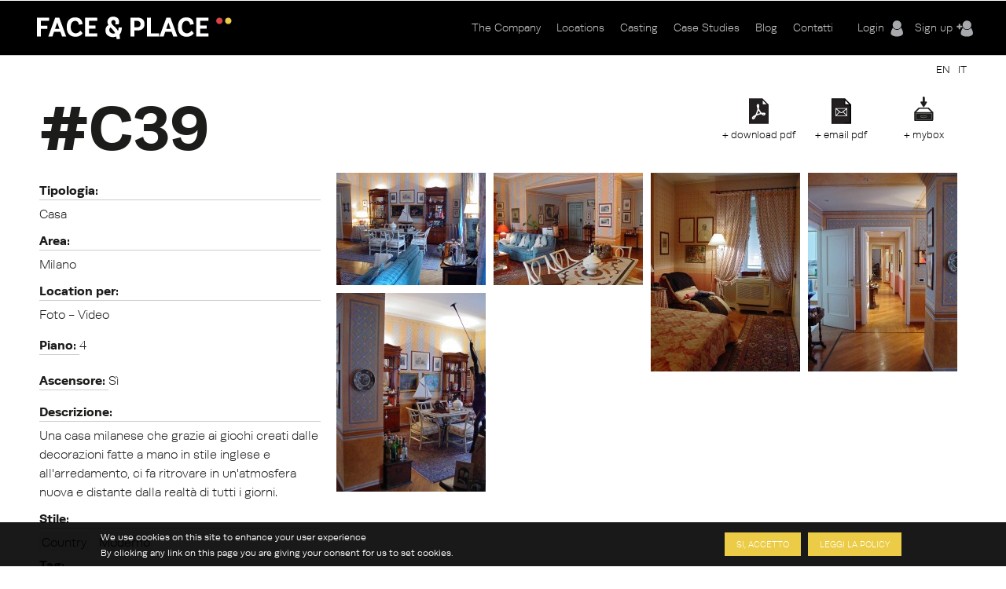

--- FILE ---
content_type: text/html; charset=utf-8
request_url: https://www.faceandplace.com/it/location/c39
body_size: 9828
content:
<img style='display: none' src='https://www.faceandplace.com/sites/default/files/styles/large/public/immagini/99/location/fap991645.jpg?itok=eULQEpqE' /><img style='display: none' src='https://www.faceandplace.com/sites/default/files/styles/large/public/immagini/99/location/fap991646.jpg?itok=6-uPSJjZ' /><img style='display: none' src='https://www.faceandplace.com/sites/default/files/styles/large/public/immagini/99/location/fap991647.jpg?itok=AnVPE-Ou' /><img style='display: none' src='https://www.faceandplace.com/sites/default/files/styles/large/public/immagini/99/location/fap991648.jpg?itok=KKy5Pd1C' /><img style='display: none' src='https://www.faceandplace.com/sites/default/files/styles/large/public/immagini/99/location/fap991649.jpg?itok=2bU_DYCf' /><img style='display: none' src='https://www.faceandplace.com/sites/default/files/styles/large/public/immagini/99/location/fap991650.jpg?itok=F-FCvsy1' /><img style='display: none' src='https://www.faceandplace.com/sites/default/files/styles/medium/public/immagini/99/location/fap991645.jpg?itok=t5pCTBMj' /><img style='display: none' src='https://www.faceandplace.com/sites/default/files/styles/medium/public/immagini/99/location/fap991646.jpg?itok=Y-Rawrst' /><img style='display: none' src='https://www.faceandplace.com/sites/default/files/styles/medium/public/immagini/99/location/fap991647.jpg?itok=EJcgv6Nd' /><img style='display: none' src='https://www.faceandplace.com/sites/default/files/styles/medium/public/immagini/99/location/fap991648.jpg?itok=3_z20tFT' /><img style='display: none' src='https://www.faceandplace.com/sites/default/files/styles/medium/public/immagini/99/location/fap991649.jpg?itok=f0hghuc8' /><img style='display: none' src='https://www.faceandplace.com/sites/default/files/styles/medium/public/immagini/99/location/fap991650.jpg?itok=eNpoo9wN' /><!DOCTYPE html>
<!--[if IEMobile 7]><html class="iem7"  lang="it" dir="ltr"><![endif]-->
<!--[if lte IE 6]><html class="lt-ie9 lt-ie8 lt-ie7"  lang="it" dir="ltr"><![endif]-->
<!--[if (IE 7)&(!IEMobile)]><html class="lt-ie9 lt-ie8"  lang="it" dir="ltr"><![endif]-->
<!--[if IE 8]><html class="lt-ie9"  lang="it" dir="ltr"><![endif]-->
<!--[if (gte IE 9)|(gt IEMobile 7)]><!--><html  lang="it" dir="ltr" prefix="og: http://ogp.me/ns# article: http://ogp.me/ns/article# book: http://ogp.me/ns/book# profile: http://ogp.me/ns/profile# video: http://ogp.me/ns/video# product: http://ogp.me/ns/product# content: http://purl.org/rss/1.0/modules/content/ dc: http://purl.org/dc/terms/ foaf: http://xmlns.com/foaf/0.1/ rdfs: http://www.w3.org/2000/01/rdf-schema# sioc: http://rdfs.org/sioc/ns# sioct: http://rdfs.org/sioc/types# skos: http://www.w3.org/2004/02/skos/core# xsd: http://www.w3.org/2001/XMLSchema#"><!--<![endif]-->

<head profile="http://www.w3.org/1999/xhtml/vocab">
  <meta charset="utf-8" />
<link rel="shortcut icon" href="https://www.faceandplace.com/sites/default/files/favicon.ico" type="image/vnd.microsoft.icon" />
<meta name="generator" content="Drupal 7 (http://drupal.org)" />
<link rel="canonical" href="https://www.faceandplace.com/it/location/c39" />
<link rel="shortlink" href="https://www.faceandplace.com/it/node/99" />
<meta property="og:site_name" content="FACE &amp; PLACE" />
<meta property="og:type" content="article" />
<meta property="og:url" content="https://www.faceandplace.com/it/location/c39" />
<meta property="og:title" content="FACE &amp; PLACE | C39" />
  <title>C39 | FACE & PLACE</title>

      <meta name="MobileOptimized" content="width">
    <meta name="HandheldFriendly" content="true">
    <meta name="viewport" content="width=device-width, initial-scale=1, maximum-scale=1">
    <meta http-equiv="cleartype" content="on">

  <script type="text/javascript" src="//use.typekit.net/yez3sit.js"></script>
<script type="text/javascript">try{Typekit.load();}catch(e){}</script>
<link rel="stylesheet" href="https://maxcdn.bootstrapcdn.com/font-awesome/4.5.0/css/font-awesome.min.css">

  <link type="text/css" rel="stylesheet" href="https://www.faceandplace.com/sites/default/files/css/css_kShW4RPmRstZ3SpIC-ZvVGNFVAi0WEMuCnI0ZkYIaFw.css" media="all" />
<link type="text/css" rel="stylesheet" href="https://www.faceandplace.com/sites/default/files/css/css_6Ivv76fKrFvMsj-T4BC3XnD0ozfKebxUA5EVGqi-ayw.css" media="all" />
<link type="text/css" rel="stylesheet" href="https://www.faceandplace.com/sites/default/files/css/css_Bdbzj0NMMEgFQ7om38J_6RduI6WT5V2N11UgxwGKXBY.css" media="all" />
<link type="text/css" rel="stylesheet" href="https://www.faceandplace.com/sites/default/files/css/css_IgCJ6d0ck4aaYE5Zmq0CnCYETgnHtYRnJSSqdPvDqL4.css" media="all" />
<style>#sliding-popup.sliding-popup-bottom{background:#000000;}#sliding-popup .popup-content #popup-text h2,#sliding-popup .popup-content #popup-text p{color:#ffffff !important;}
</style>
<link type="text/css" rel="stylesheet" href="https://www.faceandplace.com/sites/default/files/css/css_y6G2-fLqoDcuB7VpTpyaPAypOfxKSb3qVKO7I9EdEug.css" media="all" />
<link type="text/css" rel="stylesheet" href="https://www.faceandplace.com/sites/default/files/css/css_fCXUK1I4Erv91c6MiPHdor7W1yvO55Z05Y-iUpSNcwI.css" media="all" />
  <script src="https://www.faceandplace.com/sites/default/files/js/js_x0MhBQfHNAIO1NwkQgzf_TGN4b8eMmKre3nqUfoQv3w.js"></script>
<script src="https://www.faceandplace.com/sites/default/files/js/js_a_ggd6ANlk-6NKGWhaTATMni3tqXFllh55dPMp1mX4Y.js"></script>
<script src="https://www.faceandplace.com/sites/default/files/js/js_9CKb4-9ykyo76_hEadVpj9e7ieMxoMVJvHjo0EejA4A.js"></script>
<script src="https://www.faceandplace.com/sites/default/files/js/js_OZ9eHxWYYCCAIRIawzLhmdrpq58P92NjB0tez0FeTjI.js"></script>
<script src="https://www.faceandplace.com/sites/default/files/js/js_3TmJ_qUXQcot-bnUMi2wLTeAmLXcyoNCoCCaeerfiTM.js"></script>
<script>(function(i,s,o,g,r,a,m){i["GoogleAnalyticsObject"]=r;i[r]=i[r]||function(){(i[r].q=i[r].q||[]).push(arguments)},i[r].l=1*new Date();a=s.createElement(o),m=s.getElementsByTagName(o)[0];a.async=1;a.src=g;m.parentNode.insertBefore(a,m)})(window,document,"script","//www.google-analytics.com/analytics.js","ga");ga("create", "UA-41872025-1", {"cookieDomain":"auto"});ga("send", "pageview");</script>
<script src="https://www.faceandplace.com/sites/default/files/js/js_nUW58DytPX03a3XvsNcX1h0_kOuNAbmvmzaRixpbjV4.js"></script>
<script src="https://www.faceandplace.com/sites/default/files/js/js_gM3W01rAD_OMA0Pfrk02Nuy82q8JS2TEmDvuZlk5xHA.js"></script>
<script>jQuery.extend(Drupal.settings, {"basePath":"\/","pathPrefix":"it\/","ajaxPageState":{"theme":"faceandplace","theme_token":"yzt1SNFWAX5MAKWGFZFuAhERN9GCW-Pc_AyUzDnlEuI","jquery_version":"1.8","js":{"sites\/all\/modules\/eu_cookie_compliance\/js\/eu_cookie_compliance.js":1,"sites\/all\/modules\/jquery_update\/replace\/jquery\/1.8\/jquery.min.js":1,"misc\/jquery.once.js":1,"misc\/drupal.js":1,"sites\/all\/modules\/jquery_update\/replace\/ui\/ui\/minified\/jquery.ui.core.min.js":1,"sites\/all\/modules\/jquery_update\/replace\/ui\/ui\/minified\/jquery.ui.widget.min.js":1,"sites\/all\/modules\/jquery_update\/replace\/ui\/ui\/minified\/jquery.ui.button.min.js":1,"sites\/all\/modules\/jquery_update\/replace\/ui\/ui\/minified\/jquery.ui.mouse.min.js":1,"sites\/all\/modules\/jquery_update\/replace\/ui\/ui\/minified\/jquery.ui.draggable.min.js":1,"sites\/all\/modules\/jquery_update\/replace\/ui\/ui\/minified\/jquery.ui.position.min.js":1,"sites\/all\/modules\/jquery_update\/replace\/ui\/ui\/minified\/jquery.ui.resizable.min.js":1,"sites\/all\/modules\/jquery_update\/replace\/ui\/ui\/minified\/jquery.ui.dialog.min.js":1,"sites\/all\/modules\/jquery_update\/replace\/ui\/external\/jquery.cookie.js":1,"sites\/all\/modules\/jquery_update\/replace\/misc\/jquery.form.min.js":1,"sites\/all\/libraries\/galleria\/galleria-1.2.9.min.js":1,"misc\/form.js":1,"misc\/ajax.js":1,"sites\/all\/modules\/jquery_update\/js\/jquery_update.js":1,"sites\/all\/modules\/custom\/share_mybox\/js\/share_mybox.js":1,"public:\/\/languages\/it_ZzgLAbtAs1C_wIA1At7t8uKzP5DlKjbh2FbXlo9ww24.js":1,"sites\/all\/libraries\/colorbox\/jquery.colorbox.js":1,"sites\/all\/modules\/colorbox\/js\/colorbox.js":1,"sites\/all\/modules\/colorbox\/styles\/default\/colorbox_style.js":1,"sites\/all\/modules\/colorbox\/js\/colorbox_load.js":1,"sites\/all\/modules\/colorbox\/js\/colorbox_inline.js":1,"sites\/all\/libraries\/zeroclipboard\/dist\/ZeroClipboard.js":1,"sites\/all\/modules\/zeroclipboard\/zeroclipboard.js":1,"misc\/progress.js":1,"sites\/all\/libraries\/chosen\/chosen.jquery.min.js":1,"sites\/all\/modules\/flag_lists\/js\/flag_lists_ops.js":1,"sites\/all\/modules\/google_analytics\/googleanalytics.js":1,"0":1,"sites\/all\/modules\/galleria\/js\/galleria.load.js":1,"sites\/all\/modules\/chosen\/chosen.js":1,"sites\/all\/themes\/faceandplace\/js\/jquery.tipsy.js":1,"sites\/all\/themes\/faceandplace\/js\/jquery.infinitescroll.js":1,"sites\/all\/themes\/faceandplace\/js\/cycle.js":1,"sites\/all\/themes\/faceandplace\/js\/selectnav.min.js":1,"sites\/all\/themes\/faceandplace\/js\/isotope.js":1,"sites\/all\/themes\/faceandplace\/js\/modernizr.custom.17475.js":1,"sites\/all\/themes\/faceandplace\/js\/jquerypp.custom.js":1,"sites\/all\/themes\/faceandplace\/js\/jquery.easing.min.js":1,"sites\/all\/themes\/faceandplace\/js\/uri.js":1,"sites\/all\/themes\/faceandplace\/js\/jquery.flexslider-min.js":1,"sites\/all\/themes\/faceandplace\/js\/jquery.fitvids.js":1,"sites\/all\/themes\/faceandplace\/js\/slick.min.js":1,"sites\/all\/themes\/faceandplace\/js\/script.js":1},"css":{"modules\/system\/system.base.css":1,"modules\/system\/system.menus.css":1,"modules\/system\/system.messages.css":1,"modules\/system\/system.theme.css":1,"misc\/ui\/jquery.ui.core.css":1,"misc\/ui\/jquery.ui.theme.css":1,"misc\/ui\/jquery.ui.button.css":1,"misc\/ui\/jquery.ui.resizable.css":1,"misc\/ui\/jquery.ui.dialog.css":1,"sites\/all\/libraries\/chosen\/chosen.css":1,"sites\/all\/modules\/chosen\/css\/chosen-drupal.css":1,"modules\/comment\/comment.css":1,"sites\/all\/modules\/date\/date_api\/date.css":1,"sites\/all\/modules\/date\/date_popup\/themes\/datepicker.1.7.css":1,"modules\/field\/theme\/field.css":1,"modules\/node\/node.css":1,"modules\/search\/search.css":1,"sites\/all\/modules\/custom\/share_mybox\/css\/share_mybox.css":1,"modules\/user\/user.css":1,"sites\/all\/modules\/views\/css\/views.css":1,"sites\/all\/modules\/ckeditor\/css\/ckeditor.css":1,"sites\/all\/modules\/colorbox\/styles\/default\/colorbox_style.css":1,"profiles\/acquia\/modules\/ctools\/css\/ctools.css":1,"sites\/all\/modules\/panels\/css\/panels.css":1,"sites\/all\/modules\/views_table_highlighter\/views_table_highlighter.css":1,"sites\/all\/modules\/print\/print_ui\/css\/print_ui.theme.css":1,"modules\/locale\/locale.css":1,"sites\/all\/modules\/flag_lists\/css\/flag_lists_ops.css":1,"0":1,"sites\/all\/modules\/eu_cookie_compliance\/css\/eu_cookie_compliance.css":1,"sites\/all\/themes\/faceandplace\/system.menus.css":1,"sites\/all\/themes\/faceandplace\/css\/normalize.css":1,"sites\/all\/themes\/faceandplace\/css\/wireframes.css":1,"sites\/all\/themes\/faceandplace\/css\/layouts\/responsive-sidebars.css":1,"sites\/all\/themes\/faceandplace\/css\/page-backgrounds.css":1,"sites\/all\/themes\/faceandplace\/css\/tabs.css":1,"sites\/all\/themes\/faceandplace\/css\/pages.css":1,"sites\/all\/themes\/faceandplace\/css\/blocks.css":1,"sites\/all\/themes\/faceandplace\/css\/navigation.css":1,"sites\/all\/themes\/faceandplace\/css\/views-styles.css":1,"sites\/all\/themes\/faceandplace\/css\/nodes.css":1,"sites\/all\/themes\/faceandplace\/css\/comments.css":1,"sites\/all\/themes\/faceandplace\/css\/forms.css":1,"sites\/all\/themes\/faceandplace\/css\/fields.css":1,"sites\/all\/themes\/faceandplace\/css\/tipsy.css":1,"sites\/all\/themes\/faceandplace\/css\/slick.css":1,"sites\/all\/themes\/faceandplace\/css\/flexslider.css":1,"sites\/all\/themes\/faceandplace\/css\/custom.css":1,"sites\/all\/themes\/faceandplace\/css\/print.css":1,"sites\/all\/themes\/faceandplace\/css\/responsive.css":1}},"admin_menu":{"suppress":1},"colorbox":{"opacity":"0.85","current":"{current} of {total}","previous":"\u00ab Prev","next":"Next \u00bb","close":"Chiudi","maxWidth":"98%","maxHeight":"98%","fixed":true,"mobiledetect":true,"mobiledevicewidth":"480px"},"jcarousel":{"ajaxPath":"\/it\/jcarousel\/ajax\/views"},"zeroClipboard":{"moviePath":"\/sites\/all\/libraries\/zeroclipboard\/dist\/ZeroClipboard.swf","selectorsToProcess":[[]]},"flag_lists":{"types":["location","location"],"json_path":"https:\/\/www.faceandplace.com\/flag-lists\/add\/%\/js","listname":"MyBox","form_token":"bCbwMASAlFm3Re3sc4TOofXV0Z64XazMkMpQqhwCGVo"},"lang":"it","chosen":{"selector":"#edit-field-stile-tid, #edit-field-area-tid, #edit-field-tags-tid, #edit-field-location-per-tid, #edit-field-tipologia-tid","minimum_single":0,"minimum_multiple":0,"minimum_width":200,"options":{"disable_search":false,"disable_search_threshold":0,"search_contains":false,"placeholder_text_multiple":"Choose some options","placeholder_text_single":"Choose an option","no_results_text":"No results match","inherit_select_classes":true}},"ajax":{"edit-flag-lists-flag-list":{"callback":"flag_lists_ops_form_ajax_callback","wrapper":"flag-list-ops-container-flag","event":"change","url":"\/it\/system\/ajax","submit":{"_triggering_element_name":"flag_lists_flag[list]"}}},"urlIsAjaxTrusted":{"\/it\/system\/ajax":true,"\/it\/node\/99\/99":true,"\/":true},"eu_cookie_compliance":{"popup_enabled":1,"popup_agreed_enabled":0,"popup_hide_agreed":0,"popup_clicking_confirmation":1,"popup_html_info":"\u003Cdiv\u003E\n  \u003Cdiv class =\u0022popup-content info\u0022\u003E\n    \u003Cdiv id=\u0022popup-text\u0022\u003E\n      \u003Ch2\u003EWe use cookies on this site to enhance your user experience\u003C\/h2\u003E\u003Cp\u003EBy clicking any link on this page you are giving your consent for us to set cookies.\u003C\/p\u003E    \u003C\/div\u003E\n    \u003Cdiv id=\u0022popup-buttons\u0022\u003E\n      \u003Cbutton type=\u0022button\u0022 class=\u0022agree-button\u0022\u003ESi, accetto\u003C\/button\u003E\n      \u003Cbutton type=\u0022button\u0022 class=\u0022find-more-button\u0022\u003ELeggi la policy\u003C\/button\u003E\n    \u003C\/div\u003E\n  \u003C\/div\u003E\n\u003C\/div\u003E\n","popup_html_agreed":"\u003Cdiv\u003E\n  \u003Cdiv class =\u0022popup-content agreed\u0022\u003E\n    \u003Cdiv id=\u0022popup-text\u0022\u003E\n      \u003Ch2\u003EThank you for accepting cookies\u003C\/h2\u003E\u003Cp\u003EYou can now hide this message or find out more about cookies.\u003C\/p\u003E    \u003C\/div\u003E\n    \u003Cdiv id=\u0022popup-buttons\u0022\u003E\n      \u003Cbutton type=\u0022button\u0022 class=\u0022hide-popup-button\u0022\u003ENascondi\u003C\/button\u003E\n      \u003Cbutton type=\u0022button\u0022 class=\u0022find-more-button\u0022 \u003EMaggiori informazioni\u003C\/button\u003E\n    \u003C\/div\u003E\n  \u003C\/div\u003E\n\u003C\/div\u003E","popup_height":"auto","popup_width":"100%","popup_delay":1000,"popup_link":"\/it\/privacy-e-copyright","popup_link_new_window":1,"popup_position":null,"popup_language":"it","domain":""},"googleanalytics":{"trackOutbound":1,"trackMailto":1,"trackDownload":1,"trackDownloadExtensions":"7z|aac|arc|arj|asf|asx|avi|bin|csv|doc(x|m)?|dot(x|m)?|exe|flv|gif|gz|gzip|hqx|jar|jpe?g|js|mp(2|3|4|e?g)|mov(ie)?|msi|msp|pdf|phps|png|ppt(x|m)?|pot(x|m)?|pps(x|m)?|ppam|sld(x|m)?|thmx|qtm?|ra(m|r)?|sea|sit|tar|tgz|torrent|txt|wav|wma|wmv|wpd|xls(x|m|b)?|xlt(x|m)|xlam|xml|z|zip","trackColorbox":1},"galleria":{"themepath":"https:\/\/www.faceandplace.com\/sites\/all\/libraries\/galleria\/themes\/folio\/galleria.folio.min.js","optionsets":{"default":{"height":0.7,"responsive":true,"trueFullscreen":false,"lightbox":false}},"instances":{"galleria-1":"default"}}});</script>
  <!--[if gte IE 9]>
  <style type="text/css">
    .gradient {
       filter: none;
    }
  </style>
<![endif]-->
      <!--[if lt IE 9]>
    <script src="/sites/all/themes/zen/js/html5-respond.js"></script>
    <![endif]-->
    <script type="text/javascript" src="//use.typekit.net/yez3sit.js"></script>
<script type="text/javascript">try{Typekit.load();}catch(e){}</script>
  <!-- Meta Pixel Code -->
<script>
!function(f,b,e,v,n,t,s)
{if(f.fbq)return;n=f.fbq=function(){n.callMethod?
n.callMethod.apply(n,arguments):n.queue.push(arguments)};
if(!f._fbq)f._fbq=n;n.push=n;n.loaded=!0;n.version='2.0';
n.queue=[];t=b.createElement(e);t.async=!0;
t.src=v;s=b.getElementsByTagName(e)[0];
s.parentNode.insertBefore(t,s)}(window, document,'script',
'https://connect.facebook.net/en_US/fbevents.js');; "‌")
fbq('init', '1063134785509982');
fbq('track', 'PageView');
</script>
<noscript><img height="1" width="1" style="display:none"
src="https://www.facebook.com/tr?id=1063134785509982&ev=PageView&noscript=1"
/></noscript>
<!-- End Meta Pixel Code -->
</head>
<body class="html not-front not-logged-in no-sidebars page-node page-node- page-node-99 node-type-location i18n-it section-location" >
      <p id="skip-link">
      <a href="#main-menu" class="element-invisible element-focusable">Jump to navigation</a>
    </p>
      
<div id="page">

  <header id="header" class="gradient" role="banner">
  	<div class="fp_wrapper">

          <a href="/it" title="Home" rel="home" id="logo"><img src="https://www.faceandplace.com/sites/default/files/logo_fp.png" alt="Home" /></a>
    
    
    
      <div class="header__region region region-header">
    <div id="block-block-4" class="block block-block user-menu first odd">

      
  <div class="box-login">
       <a href="/it/user/login" class="login-menu">Login</a><a href="/it/user/register" class="register-menu">Sign up</a></div>

</div><!-- /.block -->
<div id="block-system-main-menu" class="block block-system main-menu block-menu last even" role="navigation">

      
  <ul class="menu"><li class="menu__item is-collapsed first collapsed"><a href="/it/company" class="menu__link">The Company</a></li>
<li class="menu__item is-collapsed collapsed"><a href="/it/locations" title="" class="menu__link">Locations</a></li>
<li class="menu__item is-leaf leaf"><a href="/it/casting" class="menu__link">Casting</a></li>
<li class="menu__item is-leaf leaf"><a href="/it/case-studies" title="" class="menu__link">Case Studies</a></li>
<li class="menu__item is-leaf leaf"><a href="/it/blog" title="" class="menu__link">Blog</a></li>
<li class="menu__item is-leaf last leaf"><a href="/it/contatti" class="menu__link">Contatti</a></li>
</ul>
</div><!-- /.block -->
  </div><!-- /.region -->

	</div>
  </header>
	
  <div id="highlited">
	<div class="fp_wrapper">
		  <div class="region region-highlighted">
    <div id="block-locale-language" class="block block-locale selezione-lingua first last odd" role="complementary">

      
  <ul class="language-switcher-locale-url"><li class="en first"><a href="/en/node/99" class="language-link" xml:lang="en">EN</a></li>
<li class="it last active"><a href="/it/location/c39" class="language-link active" xml:lang="it">IT</a></li>
</ul>
</div><!-- /.block -->
  </div><!-- /.region -->
	</div>
  </div>
	
  <div id="main">
  <div class="fp_wrapper">
    <div id="content" class="column" role="main">
      
            <a id="main-content"></a>
            
                        
        <div class="region region-help">
    <div id="block-views-flag-list-operations-nodo-block" class="block block-views first last odd">

      
  <div class="view view-flag-list-operations-nodo view-id-flag_list_operations_nodo view-display-id-block view-dom-id-17cc76072c1b55814cac7e85657ce33e">
        
  
  
      <div class="view-content">
      <div class="flo-views-form"><form action="/it/node/99/99" method="post" id="views-form-flag-list-operations-nodo-block" accept-charset="UTF-8"><div><input type="hidden" name="form_build_id" value="form-8DaD8tswKYrrPi6LIIE0TpqHQoVaucg3m_Ap0S5FDxw" />
<input type="hidden" name="form_id" value="views_form_flag_list_operations_nodo_block" />
<div id="flag-list-ops-container-flag"><fieldset class="flag-lists-ops-fieldset form-wrapper" id="edit-flag-lists-flag"><legend><span class="fieldset-legend">MyBox operations</span></legend><div class="fieldset-wrapper"><div class="form-item form-type-select form-item-flag-lists-flag-list">
 <select class="flag-lists-ops-dropdown form-select" id="edit-flag-lists-flag-list" name="flag_lists_flag[list]"><option value="0" selected="selected">- Add to a MyBox -</option><option value="7526">Neom</option><option value="5895">Villetta</option><option value="4447">Casa Petronio </option><option value="4193">JAGDINSTINKT</option></select>
</div>
<input type="hidden" name="flag_lists_flag[operation]" value="flag" />
<input class="flag-lists-ops-go form-submit" type="submit" id="edit-flag-lists-flag-go" name="op" value="Vai" /></div></fieldset>
</div>  <div class="views-row views-row-1 views-row-odd views-row-first views-row-last">
      
  <div class="views-field views-field-ops">        <span class="field-content"></span>  </div>  
  <div class="views-field views-field-php">        <span class="field-content"><a class='add_mybox_login' href='/user/login'>+ mybox</a><a href="/it/user/login" class="email-pdf">+ email pdf</a><a href="/it/user/login" class="download-pdf">+ download pdf</a></span>  </div>  
  <div class="views-field views-field-flag-lists-ops">    <span class="views-label views-label-flag-lists-ops">Flag lists operations: </span>    <span class="field-content favbutton"><div class="form-item form-type-checkbox form-item-flag-lists-ops-0">
 <input class="flo-select form-checkbox" title="Add item 99 to the MyBox" type="checkbox" id="edit-flag-lists-ops-0" name="flag_lists_ops[0]" value="99" />
</div>
</span>  </div>  </div>
<div class="form-actions form-wrapper" id="edit-actions"></div></div></form></div>    </div>
  
  
  
  
  
  
</div>
</div><!-- /.block -->
  </div><!-- /.region -->
                    <h1 class="title" id="page-title">C39</h1>
            


<article class="node-99 node node-location view-mode-full clearfix" about="/it/location/c39" typeof="sioc:Item foaf:Document">

      <header>
                  <span property="dc:title" content="C39" class="rdf-meta element-hidden"></span><span property="sioc:num_replies" content="0" datatype="xsd:integer" class="rdf-meta element-hidden"></span>
      
          </header>
  
    
  <!--       INIZIO CAMPI LOCATION                   -->
	<div id="header-location">
		<!--<div class="location-title"><h1>Location</h1>
		</div>-->
	</div>
	<div id="location-container">
	<div id="left-column">
		
		<div class="location-field">
		<!--<div class="field-label">Codice: 		<div class="field-location-title">C39</div></div>-->
			<div class="field field-name-field-tipologia field-type-taxonomy-term-reference field-label-above"><div class="field-label">Tipologia:&nbsp;</div><div class="field-items"><div class="field-item even">Casa</div></div></div>			<div class="field field-name-field-area field-type-taxonomy-term-reference field-label-above"><div class="field-label">Area:&nbsp;</div><div class="field-items"><div class="field-item even">Milano</div></div></div>						<div class="field field-name-field-location-per field-type-taxonomy-term-reference field-label-above"><div class="field-label">Location per:&nbsp;</div><div class="field-items"><div class="field-item even">Foto - Video</div></div></div>	
						<div class="field field-name-field-piano field-type-text field-label-inline clearfix"><div class="field-label">Piano:&nbsp;</div><div class="field-items"><div class="field-item even">4</div></div></div>			<div class="field field-name-field-ascensore field-type-list-text field-label-inline clearfix"><div class="field-label">Ascensore:&nbsp;</div><div class="field-items"><div class="field-item even">Sì</div></div></div>								
						<div class="field field-name-field-descrizione field-type-text-long field-label-above"><div class="field-label">Descrizione:&nbsp;</div><div class="field-items"><div class="field-item even">Una casa milanese che grazie ai giochi creati dalle decorazioni fatte a mano in stile inglese e all&#039;arredamento, ci fa ritrovare in un&#039;atmosfera nuova e distante dalla realtà di tutti i giorni.</div></div></div>			<div class="field field-name-field-stile field-type-taxonomy-term-reference field-label-above"><div class="field-label">Stile:&nbsp;</div><div class="field-items"><div class="field-item even"><a href="/it/country" typeof="skos:Concept" property="rdfs:label skos:prefLabel" datatype="">Country</a></div><div class="field-item odd"><a href="/it/moderno" typeof="skos:Concept" property="rdfs:label skos:prefLabel" datatype="">Moderno</a></div></div></div>			<div class="field field-name-field-tags field-type-taxonomy-term-reference field-label-above"><div class="field-label">Tag:&nbsp;</div><div class="field-items"><div class="field-item even"><a href="/it/taxonomy/term/166" typeof="skos:Concept" property="rdfs:label skos:prefLabel" datatype="">Carta da parati</a></div><div class="field-item odd"><a href="/it/colorato" typeof="skos:Concept" property="rdfs:label skos:prefLabel" datatype="">Colorato</a></div><div class="field-item even"><a href="/it/taxonomy/term/121" typeof="skos:Concept" property="rdfs:label skos:prefLabel" datatype="">Sala da pranzo</a></div><div class="field-item odd"><a href="/it/taxonomy/term/83" typeof="skos:Concept" property="rdfs:label skos:prefLabel" datatype="">Salotto</a></div></div></div>		</div>
		<div class="share">
			<div class="field-label">Share:</div>
			<div class="share-buttons">
										<img style="display: none" src="https://www.faceandplace.com/sites/default/files/styles/large/public/immagini/99/location/fap991645.jpg?itok=eULQEpqE">
									<a class="share_button" id="twitterbtn-link" href="http://twitter.com/home?status=https://www.faceandplace.com//it/location/c39+C39">
					<div class="count"></div>
				</a>
				
				<a class="share_button" id="facebookbtn-link" onclick="window.open('http://www.facebook.com/sharer.php?s=100&amp;p[title]=C39&amp;p[summary]=Una casa milanese che grazie ai giochi creati dalle decorazioni fatte a mano in stile inglese e all-arredamento, ci fa ritrovare in un-atmosfera nuova e distante dalla realtà di tutti i giorni.&amp;p[url]=https://www.faceandplace.com//it/location/c39&amp;&p[images][0]=https%3A%2F%2Fwww.faceandplace.com%2Fsites%2Fdefault%2Ffiles%2Fstyles%2Flarge%2Fpublic%2Fimmagini%2F99%2Flocation%2Ffap991645.jpg', 'sharer', 'toolbar=0,status=0,width=620,height=280');" href="javascript: void(0)"> 
				
				<div class="count">0</div>
				
				</a>

				<!--<a class="share_button" id="facebookbtn-link" href="//www.facebook.com/share.php?u=https://www.faceandplace.com//it/location/c39&title=C39">
					<div class="count">0</div>
				</a>-->

				<a class="share_button" id="pinterestbtn-link" href="http://pinterest.com/pin/create/bookmarklet/?media=https://www.faceandplace.com/sites/default/files/styles/large/public/immagini/99/location/fap991645.jpg&url=https://www.faceandplace.com//it/location/c39&is_video=false&description=C39">
					<div class="count"></div>
				</a>

				<script src="http://platform.tumblr.com/v1/share.js"></script>
				<a id="tumbrlbtn-link" class="share_button" href="http://www.tumblr.com/share" title="Share on Tumblr">Share on Tumblr</a>
				
			</div>
			
		</div>
	</div>
	
	<div id="right-column">
		<!--<div class="box-button"></div>-->
		
		<div class="box-image">
		<div class="field field-name-field-immagini field-type-file field-label-hidden"><div class="field-items"><div class="field-item even"><div class="galleria-content clearfix" id="galleria-1">
  <a href="https://www.faceandplace.com/sites/default/files/styles/fullscreen/public/immagini/99/location/fap991645.jpg?itok=XWgMkwjy"><img typeof="foaf:Image" src="https://www.faceandplace.com/sites/default/files/styles/galleria_thumb/public/immagini/99/location/fap991645.jpg?itok=TcStZeMD" width="190" height="143" alt="" /></a><a href="https://www.faceandplace.com/sites/default/files/styles/fullscreen/public/immagini/99/location/fap991646.jpg?itok=T6HB8bEq"><img typeof="foaf:Image" src="https://www.faceandplace.com/sites/default/files/styles/galleria_thumb/public/immagini/99/location/fap991646.jpg?itok=Hp_QWQ1V" width="190" height="143" alt="" /></a><a href="https://www.faceandplace.com/sites/default/files/styles/fullscreen/public/immagini/99/location/fap991647.jpg?itok=Rrt6hFkc"><img typeof="foaf:Image" src="https://www.faceandplace.com/sites/default/files/styles/galleria_thumb/public/immagini/99/location/fap991647.jpg?itok=yr7YHQju" width="190" height="253" alt="" /></a><a href="https://www.faceandplace.com/sites/default/files/styles/fullscreen/public/immagini/99/location/fap991648.jpg?itok=YouiPJeO"><img typeof="foaf:Image" src="https://www.faceandplace.com/sites/default/files/styles/galleria_thumb/public/immagini/99/location/fap991648.jpg?itok=rKdKEMzZ" width="190" height="253" alt="" /></a><a href="https://www.faceandplace.com/sites/default/files/styles/fullscreen/public/immagini/99/location/fap991649.jpg?itok=0a6QCCNh"><img typeof="foaf:Image" src="https://www.faceandplace.com/sites/default/files/styles/galleria_thumb/public/immagini/99/location/fap991649.jpg?itok=JiwP3QnB" width="190" height="253" alt="" /></a></div>
</div></div></div>		</div>	

	</div>
	</div> <!-- end #location-container -->
	
	
  
  
</article><!-- /.node -->
<!-- block__no_wrapper -->
<div id="block-views-similarterms-block" class="block block-views last even">

        <h2 class="block__title block-title">Locations simili</h2>
    
  <div class="view view-similarterms view-id-similarterms view-display-id-block view-dom-id-fb08e66f58891f1ebcabc0f55de67220">
        
  
  
      <div class="view-content">
      <div class="flexslider">
<ul class="slides">
  <li class="views-row views-row-1 views-row-odd views-row-first box">
      
  <div class="views-field views-field-field-immagini">        <div class="field-content"><a href="/it/it/location/c134"><div id="file-17154" class="file file-image file-image-jpeg">

        <h2 class="element-invisible"><a href="/it/file/17154">fap101617154.jpg</a></h2>
    
  
  <div class="content">
    <img typeof="foaf:Image" src="https://www.faceandplace.com/sites/default/files/styles/medium/public/immagini/1016/location/fap101617154.jpg?itok=BtDxRtUu" width="220" height="180" alt="" title="" />  </div>

  
</div>
</a></div>  </div>  
  <div class="views-field views-field-nothing">        <span class="field-content"><div class="box_overlay">
<a class="view_location" href="/it/location/c134">view</a>
<div class="index-similar">Similarity: 90%</div>
</div></span>  </div>  </li>
  <li class="views-row views-row-2 views-row-even box">
      
  <div class="views-field views-field-field-immagini">        <div class="field-content"><a href="/it/it/location/c315"><div id="file-53059" class="file file-image file-image-jpeg">

        <h2 class="element-invisible"><a href="/it/file/fap352853059jpg">fap352853059.jpg</a></h2>
    
  
  <div class="content">
    <img typeof="foaf:Image" src="https://www.faceandplace.com/sites/default/files/styles/medium/public/immagini/3528/location/fap352853059.jpg?itok=zuQzM5xp" width="220" height="180" alt="" title="" />  </div>

  
</div>
</a></div>  </div>  
  <div class="views-field views-field-nothing">        <span class="field-content"><div class="box_overlay">
<a class="view_location" href="/it/location/c315">view</a>
<div class="index-similar">Similarity: 90%</div>
</div></span>  </div>  </li>
  <li class="views-row views-row-3 views-row-odd box">
      
  <div class="views-field views-field-field-immagini">        <div class="field-content"><a href="/it/it/location/l86"><div id="file-19597" class="file file-image file-image-jpeg">

        <h2 class="element-invisible"><a href="/it/file/19597">fap115919597.jpg</a></h2>
    
  
  <div class="content">
    <img typeof="foaf:Image" src="https://www.faceandplace.com/sites/default/files/styles/medium/public/immagini/1159/location/fap115919597.jpg?itok=k4zQ4NPO" width="220" height="180" alt="" title="" />  </div>

  
</div>
</a></div>  </div>  
  <div class="views-field views-field-nothing">        <span class="field-content"><div class="box_overlay">
<a class="view_location" href="/it/location/l86">view</a>
<div class="index-similar">Similarity: 80%</div>
</div></span>  </div>  </li>
  <li class="views-row views-row-4 views-row-even box">
      
  <div class="views-field views-field-field-immagini">        <div class="field-content"><a href="/it/it/location/c85"><div id="file-2503" class="file file-image file-image-jpeg">

        <h2 class="element-invisible"><a href="/it/file/2503">fap1632503.jpg</a></h2>
    
  
  <div class="content">
    <img typeof="foaf:Image" src="https://www.faceandplace.com/sites/default/files/styles/medium/public/immagini/163/location/fap1632503.jpg?itok=cAIL-X-D" width="220" height="180" alt="" title="" />  </div>

  
</div>
</a></div>  </div>  
  <div class="views-field views-field-nothing">        <span class="field-content"><div class="box_overlay">
<a class="view_location" href="/it/location/c85">view</a>
<div class="index-similar">Similarity: 80%</div>
</div></span>  </div>  </li>
  <li class="views-row views-row-5 views-row-odd box">
      
  <div class="views-field views-field-field-immagini">        <div class="field-content"><a href="/it/it/location/c21"><div id="file-1397" class="file file-image file-image-jpeg">

        <h2 class="element-invisible"><a href="/it/file/1397">fap821397.jpg</a></h2>
    
  
  <div class="content">
    <img typeof="foaf:Image" src="https://www.faceandplace.com/sites/default/files/styles/medium/public/immagini/82/location/fap821397.jpg?itok=B_00Fp1V" width="220" height="180" alt="" title="" />  </div>

  
</div>
</a></div>  </div>  
  <div class="views-field views-field-nothing">        <span class="field-content"><div class="box_overlay">
<a class="view_location" href="/it/location/c21">view</a>
<div class="index-similar">Similarity: 80%</div>
</div></span>  </div>  </li>
  <li class="views-row views-row-6 views-row-even box">
      
  <div class="views-field views-field-field-immagini">        <div class="field-content"><a href="/it/it/location/c38"><div id="file-1632" class="file file-image file-image-jpeg">

        <h2 class="element-invisible"><a href="/it/file/1632">fap981632.jpg</a></h2>
    
  
  <div class="content">
    <img typeof="foaf:Image" src="https://www.faceandplace.com/sites/default/files/styles/medium/public/immagini/98/location/fap981632.jpg?itok=A8hXPnsh" width="220" height="180" alt="" title="" />  </div>

  
</div>
</a></div>  </div>  
  <div class="views-field views-field-nothing">        <span class="field-content"><div class="box_overlay">
<a class="view_location" href="/it/location/c38">view</a>
<div class="index-similar">Similarity: 80%</div>
</div></span>  </div>  </li>
  <li class="views-row views-row-7 views-row-odd box">
      
  <div class="views-field views-field-field-immagini">        <div class="field-content"><a href="/it/it/location/c56"><div id="file-1898" class="file file-image file-image-jpeg">

        <h2 class="element-invisible"><a href="/it/file/1898">fap1161898.jpg</a></h2>
    
  
  <div class="content">
    <img typeof="foaf:Image" src="https://www.faceandplace.com/sites/default/files/styles/medium/public/immagini/116/location/fap1161898.jpg?itok=o34XSypY" width="220" height="180" alt="" title="" />  </div>

  
</div>
</a></div>  </div>  
  <div class="views-field views-field-nothing">        <span class="field-content"><div class="box_overlay">
<a class="view_location" href="/it/location/c56">view</a>
<div class="index-similar">Similarity: 80%</div>
</div></span>  </div>  </li>
  <li class="views-row views-row-8 views-row-even box">
      
  <div class="views-field views-field-field-immagini">        <div class="field-content"><a href="/it/it/location/c217"><div id="file-35610" class="file file-image file-image-jpeg">

        <h2 class="element-invisible"><a href="/it/file/fap248135610jpg">fap248135610.jpg</a></h2>
    
  
  <div class="content">
    <img typeof="foaf:Image" src="https://www.faceandplace.com/sites/default/files/styles/medium/public/immagini/2481/location/fap248135610.jpg?itok=DrAJM7au" width="220" height="180" alt="" title="" />  </div>

  
</div>
</a></div>  </div>  
  <div class="views-field views-field-nothing">        <span class="field-content"><div class="box_overlay">
<a class="view_location" href="/it/location/c217">view</a>
<div class="index-similar">Similarity: 80%</div>
</div></span>  </div>  </li>
  <li class="views-row views-row-9 views-row-odd box">
      
  <div class="views-field views-field-field-immagini">        <div class="field-content"><a href="/it/it/location/vm133"><div id="file-25354" class="file file-image file-image-jpeg">

        <h2 class="element-invisible"><a href="/it/file/25354">fap162325354.jpg</a></h2>
    
  
  <div class="content">
    <img typeof="foaf:Image" src="https://www.faceandplace.com/sites/default/files/styles/medium/public/immagini/1623/location/fap162325354.jpg?itok=-iLSEhVe" width="220" height="180" alt="" title="" />  </div>

  
</div>
</a></div>  </div>  
  <div class="views-field views-field-nothing">        <span class="field-content"><div class="box_overlay">
<a class="view_location" href="/it/location/vm133">view</a>
<div class="index-similar">Similarity: 80%</div>
</div></span>  </div>  </li>
  <li class="views-row views-row-10 views-row-even box">
      
  <div class="views-field views-field-field-immagini">        <div class="field-content"><a href="/it/it/location/c147"><div id="file-27426" class="file file-image file-image-jpeg">

        <h2 class="element-invisible"><a href="/it/file/27426">fap113027426.jpg</a></h2>
    
  
  <div class="content">
    <img typeof="foaf:Image" src="https://www.faceandplace.com/sites/default/files/styles/medium/public/immagini/1130/location/fap113027426.jpg?itok=NRbQ0Roy" width="220" height="180" alt="" title="" />  </div>

  
</div>
</a></div>  </div>  
  <div class="views-field views-field-nothing">        <span class="field-content"><div class="box_overlay">
<a class="view_location" href="/it/location/c147">view</a>
<div class="index-similar">Similarity: 80%</div>
</div></span>  </div>  </li>
  <li class="views-row views-row-11 views-row-odd box">
      
  <div class="views-field views-field-field-immagini">        <div class="field-content"><a href="/it/it/location/c12"><div id="file-1188" class="file file-image file-image-jpeg">

        <h2 class="element-invisible"><a href="/it/file/1188">fap711188.jpg</a></h2>
    
  
  <div class="content">
    <img typeof="foaf:Image" src="https://www.faceandplace.com/sites/default/files/styles/medium/public/immagini/71/location/fap711188.jpg?itok=V9o-9crn" width="220" height="180" alt="" title="" />  </div>

  
</div>
</a></div>  </div>  
  <div class="views-field views-field-nothing">        <span class="field-content"><div class="box_overlay">
<a class="view_location" href="/it/location/c12">view</a>
<div class="index-similar">Similarity: 80%</div>
</div></span>  </div>  </li>
  <li class="views-row views-row-12 views-row-even views-row-last box">
      
  <div class="views-field views-field-field-immagini">        <div class="field-content"><a href="/it/it/location/c29"><div id="file-1519" class="file file-image file-image-jpeg">

        <h2 class="element-invisible"><a href="/it/file/1519">fap891519.jpg</a></h2>
    
  
  <div class="content">
    <img typeof="foaf:Image" src="https://www.faceandplace.com/sites/default/files/styles/medium/public/immagini/89/location/fap891519.jpg?itok=GQGsMz60" width="220" height="180" alt="" title="" />  </div>

  
</div>
</a></div>  </div>  
  <div class="views-field views-field-nothing">        <span class="field-content"><div class="box_overlay">
<a class="view_location" href="/it/location/c29">view</a>
<div class="index-similar">Similarity: 80%</div>
</div></span>  </div>  </li>
</ul>
</div>
    </div>
  
  
  
  
  
  
</div>
</div><!-- /.block -->
<!-- region__no_wrapper -->
          </div><!-- /#content -->

    
    
    	</div>
  </div><!-- /#main -->

	<div class="fp_wrapper">
  	</div>
</div><!-- /#page -->

<div id="bottom_wrapper">
	<div class="fp_wrapper">
  <div class="region region-bottom">
    <div id="block-block-7" class="block block-block first odd">

      
  <a href="/"><img src="/sites/default/files/logo_fp.png" /></a>
</div><!-- /.block -->
<div id="block-block-6" class="block block-block social-footer even">

      
  <div class="social">
<a href="https://www.facebook.com/faceandplace" target="_blank"><img src="/elements/facebook.png" /></a><a href="https://twitter.com/face_place" target="_blank"><img src="/elements/twitter.png" /></a><a href="http://pinterest.com/faceandplace"><img src="/elements/pinterest.png" /></a><a href="http://vimeo.com/faceandplace" target="_blank"><img src="/elements/vimeo.png" /></a><a href="https://www.instagram.com/faceandplace_milano/" target="_blank"><img src="/elements/instagram.png" /></a><a href="blog/feed"><img src="/elements/rss.png" /></a>
</div>
</div><!-- /.block -->
<div id="block-campaignmonitor-f0f278814ddf5c91fe113fc2cc078716" class="block block-campaignmonitor odd">

      
  <form class="campaignmonitor-subscribe-form campaignmonitor-subscribe-form-face-and-place-newsletter" action="/" method="post" id="campaignmonitor-subscribe-form" accept-charset="UTF-8"><div><div class="form-item form-type-textfield form-item-email">
  <label for="edit-email">E-mail <span class="form-required" title="Questo campo è obbligatorio.">*</span></label>
 <input type="text" id="edit-email" name="email" value="" size="60" maxlength="200" class="form-text required" />
</div>
<div class="form-item form-type-textfield form-item-CustomFields-Cellulare">
  <label for="edit-customfields-cellulare">Cellulare </label>
 <input type="text" id="edit-customfields-cellulare" name="CustomFields[Cellulare]" value="" size="60" maxlength="200" class="form-text" />
</div>
<div class="form-item form-type-textfield form-item-CustomFields-MAIL2">
  <label for="edit-customfields-mail2">MAIL 2 </label>
 <input type="text" id="edit-customfields-mail2" name="CustomFields[MAIL2]" value="" size="60" maxlength="200" class="form-text" />
</div>
<div class="form-item form-type-textfield form-item-CustomFields-MAIL3">
  <label for="edit-customfields-mail3">MAIL3 </label>
 <input type="text" id="edit-customfields-mail3" name="CustomFields[MAIL3]" value="" size="60" maxlength="200" class="form-text" />
</div>
<div class="form-item form-type-textfield form-item-CustomFields-RUOLO">
  <label for="edit-customfields-ruolo">RUOLO </label>
 <input type="text" id="edit-customfields-ruolo" name="CustomFields[RUOLO]" value="" size="60" maxlength="200" class="form-text" />
</div>
<div class="form-item form-type-textfield form-item-CustomFields-AZIONE">
  <label for="edit-customfields-azione">AZIONE </label>
 <input type="text" id="edit-customfields-azione" name="CustomFields[AZIONE]" value="" size="60" maxlength="200" class="form-text" />
</div>
<div class="form-item form-type-textfield form-item-CustomFields-mail4">
  <label for="edit-customfields-mail4">mail 4 </label>
 <input type="text" id="edit-customfields-mail4" name="CustomFields[mail4]" value="" size="60" maxlength="200" class="form-text" />
</div>
<div class="form-item form-type-textfield form-item-CustomFields-mail5">
  <label for="edit-customfields-mail5">mail 5 </label>
 <input type="text" id="edit-customfields-mail5" name="CustomFields[mail5]" value="" size="60" maxlength="200" class="form-text" />
</div>
<input type="hidden" name="list_id" value="f0f278814ddf5c91fe113fc2cc078716" />
<input type="submit" id="edit-submit" name="op" value="Registrati" class="form-submit" /><input type="hidden" name="form_build_id" value="form-LqMvVvz3qKUHO5sw9gZcAYsVSiqhJyZz3UEYy6lF_Ig" />
<input type="hidden" name="form_id" value="campaignmonitor_subscribe_form" />
</div></form>
</div><!-- /.block -->
<div id="block-menu-menu-footer-menu" class="block block-menu even" role="navigation">

      
  <ul class="menu"><li class="menu__item is-leaf first leaf"><a href="/it/company" title="" class="menu__link">The Agency</a></li>
<li class="menu__item is-leaf leaf"><a href="/it/clienti" title="" class="menu__link">Clienti</a></li>
<li class="menu__item is-leaf leaf"><a href="/it/servizi" title="" class="menu__link">Servizi</a></li>
<li class="menu__item is-leaf leaf"><a href="/it/casting" title="" class="menu__link">Casting</a></li>
<li class="menu__item is-leaf last leaf"><a href="/it/case-studies" title="" class="menu__link">Case Studies</a></li>
</ul>
</div><!-- /.block -->
<div id="block-menu-menu-footer-menu-2" class="block block-menu odd" role="navigation">

      
  <ul class="menu"><li class="menu__item is-leaf first leaf"><a href="/it/locations" title="" class="menu__link">Location Finder</a></li>
<li class="menu__item is-leaf leaf"><a href="/it/location-services" title="" class="menu__link">Location Services</a></li>
<li class="menu__item is-leaf leaf"><a href="/it/proponi-la-tua-location" title="" class="menu__link">Proponi la tua Location</a></li>
<li class="menu__item is-leaf last leaf"><a href="/it/serve-un-fotografo" title="" class="menu__link">Serve un fotografo?</a></li>
</ul>
</div><!-- /.block -->
<div id="block-menu-menu-footer-menu-3" class="block block-menu even" role="navigation">

      
  <ul class="menu"><li class="menu__item is-leaf first leaf"><a href="/it/contatti" title="" class="menu__link">Contatti</a></li>
<li class="menu__item is-leaf leaf"><a href="/it/blog" title="" class="menu__link">Blog</a></li>
<li class="menu__item is-leaf leaf"><a href="/it/lire3film" title="" class="menu__link">Lire3Film</a></li>
<li class="menu__item is-leaf leaf"><a href="/it/condizioni-di-utilizzo" title="" class="menu__link">Termini e condizioni</a></li>
<li class="menu__item is-leaf last leaf"><a href="/it/privacy-e-copyright" title="" class="menu__link">Privacy e copyright</a></li>
</ul>
</div><!-- /.block -->
<div id="block-block-8" class="block block-block last odd">

      
  <div style="float:left">©  2026 Face and Place srl - PI 03597300965</div><a style="float:right" target="_blank" href="http://www.loool.com/">Credits LOOOL srl</a>
</div><!-- /.block -->
  </div><!-- /.region -->
	</div>
</div>
  <script src="https://www.faceandplace.com/sites/default/files/js/js_paiTaEsc1HNeBS2rkLc1NrprKrFnApv70kuY8awAaTI.js"></script>
</body>
</html>


--- FILE ---
content_type: application/javascript
request_url: https://www.faceandplace.com/sites/default/files/js/js_OZ9eHxWYYCCAIRIawzLhmdrpq58P92NjB0tez0FeTjI.js
body_size: 35393
content:
Drupal.locale = { 'pluralFormula': function ($n) { return Number(($n!=1)); }, 'strings': {"":{"An AJAX HTTP error occurred.":"Si \u00e8 verificato un errore HTTP in AJAX.","HTTP Result Code: !status":"Codice HTTP di risposta: !status","An AJAX HTTP request terminated abnormally.":"Una richiesta AJAX HTTP \u00e8 terminata in modo anomalo.","Debugging information follows.":"Di seguito le informazioni di debug.","Path: !uri":"Percorso: !uri","StatusText: !statusText":"StatusText: !statusText","ResponseText: !responseText":"ResponseText: !responseText","ReadyState: !readyState":"ReadyState: !readyState","Loading":"Caricamento","(active tab)":"(scheda attiva)","Resume":"Ripresa","Pause":"Pausa","There was no action specified.":"Non \u00e8 stata specificata alcuna azione.","This slideshow is forced paused.":"Questo slideshow \u00e8 in pausa forzata.","An invalid integer was specified for slideNum.":"Il valore di slideNum non \u00e8 un numero intero.","An invalid action \u0022!action\u0022 was specified.":"\u00c8 stata specificata una azione non valida \u0022!action\u0022.","@title dialog":"Finestra di dialogo @title","Configure":"Configura","Re-order rows by numerical weight instead of dragging.":"Riordina le righe utilizzando il peso numerico invece del trascinamento.","Show row weights":"Visualizza i pesi delle righe","Hide row weights":"Nascondi i pesi delle righe","Drag to re-order":"Trascina per riordinare","Changes made in this table will not be saved until the form is submitted.":"I cambiamenti fatti a questa tabella non saranno salvati finch\u00e8 il form non viene inviato.","Hide":"Nascondi","Show":"Mostra","Show shortcuts":"Mostra scorciatoie","Disabled":"Disattivato","Enabled":"Attivato","Size":"Dimensione","Filename":"Nome file","All":"Tutti","Status":"Stato","Edit":"Modifica","Add":"Aggiungi","Your search yielded no results":"La ricerca non ha prodotto risultati","New":"Nuovo","Next":"Seguente","Sunday":"Domenica","Monday":"Luned\u00ec","Tuesday":"Marted\u00ec","Wednesday":"Mercoled\u00ec","Thursday":"Gioved\u00ec","Friday":"Venerd\u00ec","Saturday":"Sabato","Upload":"Carica","Done":"Fatto","1 hour":"1 ora","@count hours":"@count ore","1 day":"1 giorno","@count days":"@count giorni","N\/A":"N\/D","Prev":"Precedente","Mon":"Lun","Tue":"Mar","Wed":"Mer","Thu":"Gio","Fri":"Ven","Sat":"Sab","Sun":"Dom","January":"Gennaio","February":"Febbraio","March":"Marzo","April":"Aprile","May":"Maggio","June":"Giugno","July":"Luglio","August":"Agosto","September":"Settembre","October":"Ottobre","November":"Novembre","December":"Dicembre","Select all rows in this table":"Seleziona tutte le righe in questa tabella","Deselect all rows in this table":"Deseleziona tutte le righe in questa tabella","Today":"Oggi","Jan":"Gen","Feb":"Feb","Mar":"Mar","Apr":"Apr","Jun":"Giu","Jul":"Lug","Aug":"Ago","Sep":"Set","Oct":"Ott","Nov":"Nov","Dec":"Dic","Su":"Do","Mo":"Lu","Tu":"Ma","We":"Noi","Th":"Gi","Fr":"Ve","Sa":"Sa","Not published":"Non pubblicato","Please wait...":"Attendere prego...","1 year":"1 anno","@count years":"@count anni","1 week":"1 settimana","@count weeks":"@count settimane","1 min":"1 min","@count min":"@count min","1 sec":"1 sec","@count sec":"@count sec","mm\/dd\/yy":"mm\/gg\/aa","1 month":"1 mese","@count months":"@count mesi","Only files with the following extensions are allowed: %files-allowed.":"Sono consentiti solo i file con le seguenti estensioni: %files-allowed.","By @name on @date":"Da @name il @date","By @name":"Da @name","Not in menu":"Non nel menu","Alias: @alias":"Alias: @alias","No alias":"Nessun alias","0 sec":"0 sec","New revision":"Nuova revisione","The changes to these blocks will not be saved until the \u003Cem\u003ESave blocks\u003C\/em\u003E button is clicked.":"I cambiamenti a questi blocchi non saranno salvati finch\u00e9 il bottone \u003Cem\u003ESalva blocchi\u003C\/em\u003E \u00e8 cliccato.","Flag translations as outdated":"Segna traduzioni come obsolete","This permission is inherited from the authenticated user role.":"Questo permesso viene ereditato dal ruolo utente autenticato.","No revision":"Nessuna revisione","@number comments per page":"@number commenti per pagina","Requires a title":"Richiede un titolo","Not restricted":"Non limitato","Not customizable":"Non personalizzabile","Restricted to certain pages":"Limitato a certe pagine","The block cannot be placed in this region.":"Il blocco non pu\u00f2 essere posizionato in questa regione.","Customize dashboard":"Personalizza la dashboard","Hide summary":"Nascondi sommario","Edit summary":"Modifica sommario","Don\u0027t display post information":"Non mostrare le informazioni di pubblicazione","The selected file %filename cannot be uploaded. Only files with the following extensions are allowed: %extensions.":"Il file selezionato %filename non pu\u00f2 essere caricato. Sono consentiti solo file con le seguenti estensioni: %extensions.","Autocomplete popup":"Popup di autocompletamento","Searching for matches...":"Ricerca in corso...","Hide shortcuts":"Nascondi scorciatoie","Translatable":"Traducibile","Not translatable":"Non traducibile","Restricted to certain languages":"Limitato ad alcune lingue","Close":"Chiudi","Log messages":"Messaggi di log","Please select a file.":"Selezionare un file.","You are not allowed to operate on more than %num files.":"L\u0027utente non \u00e8 autorizzato ad operare su pi\u00f9 di %num file.","Please specify dimensions within the allowed range that is from 1x1 to @dimensions.":"Le dimensioni specificate devono rientrare nell\u0027intervallo consentito, che va da 1x1 a @dimensions.","%filename is not an image.":"%filename non \u00e8 un\u0027immagine.","File browsing is disabled in directory %dir.":"La navigazione dei file \u00e8 disattivata per la cartella %dir.","Do you want to refresh the current directory?":"Si desidera aggiornare la cartella corrente?","Delete selected files?":"Eliminare i file selezionati?","Please select a thumbnail.":"Selezionare una miniatura.","You must select at least %num files.":"Devi selezionare almeno %num file.","You can not perform this operation.":"Impossibile eseguire l\u0027operazione richiesta.","Insert file":"Inserisci file","Change view":"Cambia vista","Automatic alias":"Alias automatico","Available tokens":"Token disponibili","Insert this token into your form":"Inserisci questo token nel form","First click a text field to insert your tokens into.":"Prima occorre cliccare sul campo di testo dove inserire i token.","Loading token browser...":"Caricamento del browser dei token...","Query":"Query","Remove group":"Rimuovi gruppo","Apply (all displays)":"Applica (tutte le visualizzazioni)","Apply (this display)":"Applica (solo questa visualizzazione)","Revert to default":"Ritorna al predefinito","Previous":"Precedente","Update Advanced Option":"Aggiorna le opzioni avanzate","Applied Options":"Opzioni applicate","Weight: !weight":"Peso: !weight","Start upload":"Inizia caricamento","Add files":"Aggiungere file","Uploading...":"Caricamento in corso...","Downloads":"Download","Select Some Options":"Seleziona categorie","Using defaults":"Utilizza le impostazioni predefinite.","Add to a new MyBox":"Aggiungi a una nuova MyBox","  or  ":"oppure","Inclusion: @value":"Inclusione: @value","Priority: @value":"Priorit\u00e0: @value","Content can only be inserted into CKEditor in the WYSIWYG mode.":"Il contenuto pu\u00f2 essere inserito in CKEditor solo in modalit\u00e0 WYSIWYG."}} };;
/*!
	Colorbox 1.6.1
	license: MIT
	http://www.jacklmoore.com/colorbox
*/
(function ($, document, window) {
	var
	// Default settings object.
	// See http://jacklmoore.com/colorbox for details.
	defaults = {
		// data sources
		html: false,
		photo: false,
		iframe: false,
		inline: false,

		// behavior and appearance
		transition: "elastic",
		speed: 300,
		fadeOut: 300,
		width: false,
		initialWidth: "600",
		innerWidth: false,
		maxWidth: false,
		height: false,
		initialHeight: "450",
		innerHeight: false,
		maxHeight: false,
		scalePhotos: true,
		scrolling: true,
		opacity: 0.9,
		preloading: true,
		className: false,
		overlayClose: true,
		escKey: true,
		arrowKey: true,
		top: false,
		bottom: false,
		left: false,
		right: false,
		fixed: false,
		data: undefined,
		closeButton: true,
		fastIframe: true,
		open: false,
		reposition: true,
		loop: true,
		slideshow: false,
		slideshowAuto: true,
		slideshowSpeed: 2500,
		slideshowStart: "start slideshow",
		slideshowStop: "stop slideshow",
		photoRegex: /\.(gif|png|jp(e|g|eg)|bmp|ico|webp|jxr|svg)((#|\?).*)?$/i,

		// alternate image paths for high-res displays
		retinaImage: false,
		retinaUrl: false,
		retinaSuffix: '@2x.$1',

		// internationalization
		current: "image {current} of {total}",
		previous: "previous",
		next: "next",
		close: "close",
		xhrError: "This content failed to load.",
		imgError: "This image failed to load.",

		// accessbility
		returnFocus: true,
		trapFocus: true,

		// callbacks
		onOpen: false,
		onLoad: false,
		onComplete: false,
		onCleanup: false,
		onClosed: false,

		rel: function() {
			return this.rel;
		},
		href: function() {
			// using this.href would give the absolute url, when the href may have been inteded as a selector (e.g. '#container')
			return $(this).attr('href');
		},
		title: function() {
			return this.title;
		},
		createImg: function() {
			var img = new Image();
			var attrs = $(this).data('cbox-img-attrs');

			if (typeof attrs === 'object') {
				$.each(attrs, function(key, val){
					img[key] = val;
				});
			}

			return img;
		},
		createIframe: function() {
			var iframe = document.createElement('iframe');
			var attrs = $(this).data('cbox-iframe-attrs');

			if (typeof attrs === 'object') {
				$.each(attrs, function(key, val){
					iframe[key] = val;
				});
			}

			if ('frameBorder' in iframe) {
				iframe.frameBorder = 0;
			}
			if ('allowTransparency' in iframe) {
				iframe.allowTransparency = "true";
			}
			iframe.name = (new Date()).getTime(); // give the iframe a unique name to prevent caching
			iframe.allowFullScreen = true;

			return iframe;
		}
	},

	// Abstracting the HTML and event identifiers for easy rebranding
	colorbox = 'colorbox',
	prefix = 'cbox',
	boxElement = prefix + 'Element',

	// Events
	event_open = prefix + '_open',
	event_load = prefix + '_load',
	event_complete = prefix + '_complete',
	event_cleanup = prefix + '_cleanup',
	event_closed = prefix + '_closed',
	event_purge = prefix + '_purge',

	// Cached jQuery Object Variables
	$overlay,
	$box,
	$wrap,
	$content,
	$topBorder,
	$leftBorder,
	$rightBorder,
	$bottomBorder,
	$related,
	$window,
	$loaded,
	$loadingBay,
	$loadingOverlay,
	$title,
	$current,
	$slideshow,
	$next,
	$prev,
	$close,
	$groupControls,
	$events = $('<a/>'), // $({}) would be prefered, but there is an issue with jQuery 1.4.2

	// Variables for cached values or use across multiple functions
	settings,
	interfaceHeight,
	interfaceWidth,
	loadedHeight,
	loadedWidth,
	index,
	photo,
	open,
	active,
	closing,
	loadingTimer,
	publicMethod,
	div = "div",
	requests = 0,
	previousCSS = {},
	init;

	// ****************
	// HELPER FUNCTIONS
	// ****************

	// Convenience function for creating new jQuery objects
	function $tag(tag, id, css) {
		var element = document.createElement(tag);

		if (id) {
			element.id = prefix + id;
		}

		if (css) {
			element.style.cssText = css;
		}

		return $(element);
	}

	// Get the window height using innerHeight when available to avoid an issue with iOS
	// http://bugs.jquery.com/ticket/6724
	function winheight() {
		return window.innerHeight ? window.innerHeight : $(window).height();
	}

	function Settings(element, options) {
		if (options !== Object(options)) {
			options = {};
		}

		this.cache = {};
		this.el = element;

		this.value = function(key) {
			var dataAttr;

			if (this.cache[key] === undefined) {
				dataAttr = $(this.el).attr('data-cbox-'+key);

				if (dataAttr !== undefined) {
					this.cache[key] = dataAttr;
				} else if (options[key] !== undefined) {
					this.cache[key] = options[key];
				} else if (defaults[key] !== undefined) {
					this.cache[key] = defaults[key];
				}
			}

			return this.cache[key];
		};

		this.get = function(key) {
			var value = this.value(key);
			return $.isFunction(value) ? value.call(this.el, this) : value;
		};
	}

	// Determine the next and previous members in a group.
	function getIndex(increment) {
		var
		max = $related.length,
		newIndex = (index + increment) % max;

		return (newIndex < 0) ? max + newIndex : newIndex;
	}

	// Convert '%' and 'px' values to integers
	function setSize(size, dimension) {
		return Math.round((/%/.test(size) ? ((dimension === 'x' ? $window.width() : winheight()) / 100) : 1) * parseInt(size, 10));
	}

	// Checks an href to see if it is a photo.
	// There is a force photo option (photo: true) for hrefs that cannot be matched by the regex.
	function isImage(settings, url) {
		return settings.get('photo') || settings.get('photoRegex').test(url);
	}

	function retinaUrl(settings, url) {
		return settings.get('retinaUrl') && window.devicePixelRatio > 1 ? url.replace(settings.get('photoRegex'), settings.get('retinaSuffix')) : url;
	}

	function trapFocus(e) {
		if ('contains' in $box[0] && !$box[0].contains(e.target) && e.target !== $overlay[0]) {
			e.stopPropagation();
			$box.focus();
		}
	}

	function setClass(str) {
		if (setClass.str !== str) {
			$box.add($overlay).removeClass(setClass.str).addClass(str);
			setClass.str = str;
		}
	}

	function getRelated(rel) {
		index = 0;

		if (rel && rel !== false && rel !== 'nofollow') {
			$related = $('.' + boxElement).filter(function () {
				var options = $.data(this, colorbox);
				var settings = new Settings(this, options);
				return (settings.get('rel') === rel);
			});
			index = $related.index(settings.el);

			// Check direct calls to Colorbox.
			if (index === -1) {
				$related = $related.add(settings.el);
				index = $related.length - 1;
			}
		} else {
			$related = $(settings.el);
		}
	}

	function trigger(event) {
		// for external use
		$(document).trigger(event);
		// for internal use
		$events.triggerHandler(event);
	}

	var slideshow = (function(){
		var active,
			className = prefix + "Slideshow_",
			click = "click." + prefix,
			timeOut;

		function clear () {
			clearTimeout(timeOut);
		}

		function set() {
			if (settings.get('loop') || $related[index + 1]) {
				clear();
				timeOut = setTimeout(publicMethod.next, settings.get('slideshowSpeed'));
			}
		}

		function start() {
			$slideshow
				.html(settings.get('slideshowStop'))
				.unbind(click)
				.one(click, stop);

			$events
				.bind(event_complete, set)
				.bind(event_load, clear);

			$box.removeClass(className + "off").addClass(className + "on");
		}

		function stop() {
			clear();

			$events
				.unbind(event_complete, set)
				.unbind(event_load, clear);

			$slideshow
				.html(settings.get('slideshowStart'))
				.unbind(click)
				.one(click, function () {
					publicMethod.next();
					start();
				});

			$box.removeClass(className + "on").addClass(className + "off");
		}

		function reset() {
			active = false;
			$slideshow.hide();
			clear();
			$events
				.unbind(event_complete, set)
				.unbind(event_load, clear);
			$box.removeClass(className + "off " + className + "on");
		}

		return function(){
			if (active) {
				if (!settings.get('slideshow')) {
					$events.unbind(event_cleanup, reset);
					reset();
				}
			} else {
				if (settings.get('slideshow') && $related[1]) {
					active = true;
					$events.one(event_cleanup, reset);
					if (settings.get('slideshowAuto')) {
						start();
					} else {
						stop();
					}
					$slideshow.show();
				}
			}
		};

	}());


	function launch(element) {
		var options;

		if (!closing) {

			options = $(element).data(colorbox);

			settings = new Settings(element, options);

			getRelated(settings.get('rel'));

			if (!open) {
				open = active = true; // Prevents the page-change action from queuing up if the visitor holds down the left or right keys.

				setClass(settings.get('className'));

				// Show colorbox so the sizes can be calculated in older versions of jQuery
				$box.css({visibility:'hidden', display:'block', opacity:''});

				$loaded = $tag(div, 'LoadedContent', 'width:0; height:0; overflow:hidden; visibility:hidden');
				$content.css({width:'', height:''}).append($loaded);

				// Cache values needed for size calculations
				interfaceHeight = $topBorder.height() + $bottomBorder.height() + $content.outerHeight(true) - $content.height();
				interfaceWidth = $leftBorder.width() + $rightBorder.width() + $content.outerWidth(true) - $content.width();
				loadedHeight = $loaded.outerHeight(true);
				loadedWidth = $loaded.outerWidth(true);

				// Opens inital empty Colorbox prior to content being loaded.
				var initialWidth = setSize(settings.get('initialWidth'), 'x');
				var initialHeight = setSize(settings.get('initialHeight'), 'y');
				var maxWidth = settings.get('maxWidth');
				var maxHeight = settings.get('maxHeight');

				settings.w = (maxWidth !== false ? Math.min(initialWidth, setSize(maxWidth, 'x')) : initialWidth) - loadedWidth - interfaceWidth;
				settings.h = (maxHeight !== false ? Math.min(initialHeight, setSize(maxHeight, 'y')) : initialHeight) - loadedHeight - interfaceHeight;

				$loaded.css({width:'', height:settings.h});
				publicMethod.position();

				trigger(event_open);
				settings.get('onOpen');

				$groupControls.add($title).hide();

				$box.focus();

				if (settings.get('trapFocus')) {
					// Confine focus to the modal
					// Uses event capturing that is not supported in IE8-
					if (document.addEventListener) {

						document.addEventListener('focus', trapFocus, true);

						$events.one(event_closed, function () {
							document.removeEventListener('focus', trapFocus, true);
						});
					}
				}

				// Return focus on closing
				if (settings.get('returnFocus')) {
					$events.one(event_closed, function () {
						$(settings.el).focus();
					});
				}
			}

			var opacity = parseFloat(settings.get('opacity'));
			$overlay.css({
				opacity: opacity === opacity ? opacity : '',
				cursor: settings.get('overlayClose') ? 'pointer' : '',
				visibility: 'visible'
			}).show();

			if (settings.get('closeButton')) {
				$close.html(settings.get('close')).appendTo($content);
			} else {
				$close.appendTo('<div/>'); // replace with .detach() when dropping jQuery < 1.4
			}

			load();
		}
	}

	// Colorbox's markup needs to be added to the DOM prior to being called
	// so that the browser will go ahead and load the CSS background images.
	function appendHTML() {
		if (!$box) {
			init = false;
			$window = $(window);
			$box = $tag(div).attr({
				id: colorbox,
				'class': $.support.opacity === false ? prefix + 'IE' : '', // class for optional IE8 & lower targeted CSS.
				role: 'dialog',
				tabindex: '-1'
			}).hide();
			$overlay = $tag(div, "Overlay").hide();
			$loadingOverlay = $([$tag(div, "LoadingOverlay")[0],$tag(div, "LoadingGraphic")[0]]);
			$wrap = $tag(div, "Wrapper");
			$content = $tag(div, "Content").append(
				$title = $tag(div, "Title"),
				$current = $tag(div, "Current"),
				$prev = $('<button type="button"/>').attr({id:prefix+'Previous'}),
				$next = $('<button type="button"/>').attr({id:prefix+'Next'}),
				$slideshow = $tag('button', "Slideshow"),
				$loadingOverlay
			);

			$close = $('<button type="button"/>').attr({id:prefix+'Close'});

			$wrap.append( // The 3x3 Grid that makes up Colorbox
				$tag(div).append(
					$tag(div, "TopLeft"),
					$topBorder = $tag(div, "TopCenter"),
					$tag(div, "TopRight")
				),
				$tag(div, false, 'clear:left').append(
					$leftBorder = $tag(div, "MiddleLeft"),
					$content,
					$rightBorder = $tag(div, "MiddleRight")
				),
				$tag(div, false, 'clear:left').append(
					$tag(div, "BottomLeft"),
					$bottomBorder = $tag(div, "BottomCenter"),
					$tag(div, "BottomRight")
				)
			).find('div div').css({'float': 'left'});

			$loadingBay = $tag(div, false, 'position:absolute; width:9999px; visibility:hidden; display:none; max-width:none;');

			$groupControls = $next.add($prev).add($current).add($slideshow);
		}
		if (document.body && !$box.parent().length) {
			$(document.body).append($overlay, $box.append($wrap, $loadingBay));
		}
	}

	// Add Colorbox's event bindings
	function addBindings() {
		function clickHandler(e) {
			// ignore non-left-mouse-clicks and clicks modified with ctrl / command, shift, or alt.
			// See: http://jacklmoore.com/notes/click-events/
			if (!(e.which > 1 || e.shiftKey || e.altKey || e.metaKey || e.ctrlKey)) {
				e.preventDefault();
				launch(this);
			}
		}

		if ($box) {
			if (!init) {
				init = true;

				// Anonymous functions here keep the public method from being cached, thereby allowing them to be redefined on the fly.
				$next.click(function () {
					publicMethod.next();
				});
				$prev.click(function () {
					publicMethod.prev();
				});
				$close.click(function () {
					publicMethod.close();
				});
				$overlay.click(function () {
					if (settings.get('overlayClose')) {
						publicMethod.close();
					}
				});

				// Key Bindings
				$(document).bind('keydown.' + prefix, function (e) {
					var key = e.keyCode;
					if (open && settings.get('escKey') && key === 27) {
						e.preventDefault();
						publicMethod.close();
					}
					if (open && settings.get('arrowKey') && $related[1] && !e.altKey) {
						if (key === 37) {
							e.preventDefault();
							$prev.click();
						} else if (key === 39) {
							e.preventDefault();
							$next.click();
						}
					}
				});

				if ($.isFunction($.fn.on)) {
					// For jQuery 1.7+
					$(document).on('click.'+prefix, '.'+boxElement, clickHandler);
				} else {
					// For jQuery 1.3.x -> 1.6.x
					// This code is never reached in jQuery 1.9, so do not contact me about 'live' being removed.
					// This is not here for jQuery 1.9, it's here for legacy users.
					$('.'+boxElement).live('click.'+prefix, clickHandler);
				}
			}
			return true;
		}
		return false;
	}

	// Don't do anything if Colorbox already exists.
	if ($[colorbox]) {
		return;
	}

	// Append the HTML when the DOM loads
	$(appendHTML);


	// ****************
	// PUBLIC FUNCTIONS
	// Usage format: $.colorbox.close();
	// Usage from within an iframe: parent.jQuery.colorbox.close();
	// ****************

	publicMethod = $.fn[colorbox] = $[colorbox] = function (options, callback) {
		var settings;
		var $obj = this;

		options = options || {};

		if ($.isFunction($obj)) { // assume a call to $.colorbox
			$obj = $('<a/>');
			options.open = true;
		}

		if (!$obj[0]) { // colorbox being applied to empty collection
			return $obj;
		}

		appendHTML();

		if (addBindings()) {

			if (callback) {
				options.onComplete = callback;
			}

			$obj.each(function () {
				var old = $.data(this, colorbox) || {};
				$.data(this, colorbox, $.extend(old, options));
			}).addClass(boxElement);

			settings = new Settings($obj[0], options);

			if (settings.get('open')) {
				launch($obj[0]);
			}
		}

		return $obj;
	};

	publicMethod.position = function (speed, loadedCallback) {
		var
		css,
		top = 0,
		left = 0,
		offset = $box.offset(),
		scrollTop,
		scrollLeft;

		$window.unbind('resize.' + prefix);

		// remove the modal so that it doesn't influence the document width/height
		$box.css({top: -9e4, left: -9e4});

		scrollTop = $window.scrollTop();
		scrollLeft = $window.scrollLeft();

		if (settings.get('fixed')) {
			offset.top -= scrollTop;
			offset.left -= scrollLeft;
			$box.css({position: 'fixed'});
		} else {
			top = scrollTop;
			left = scrollLeft;
			$box.css({position: 'absolute'});
		}

		// keeps the top and left positions within the browser's viewport.
		if (settings.get('right') !== false) {
			left += Math.max($window.width() - settings.w - loadedWidth - interfaceWidth - setSize(settings.get('right'), 'x'), 0);
		} else if (settings.get('left') !== false) {
			left += setSize(settings.get('left'), 'x');
		} else {
			left += Math.round(Math.max($window.width() - settings.w - loadedWidth - interfaceWidth, 0) / 2);
		}

		if (settings.get('bottom') !== false) {
			top += Math.max(winheight() - settings.h - loadedHeight - interfaceHeight - setSize(settings.get('bottom'), 'y'), 0);
		} else if (settings.get('top') !== false) {
			top += setSize(settings.get('top'), 'y');
		} else {
			top += Math.round(Math.max(winheight() - settings.h - loadedHeight - interfaceHeight, 0) / 2);
		}

		$box.css({top: offset.top, left: offset.left, visibility:'visible'});

		// this gives the wrapper plenty of breathing room so it's floated contents can move around smoothly,
		// but it has to be shrank down around the size of div#colorbox when it's done.  If not,
		// it can invoke an obscure IE bug when using iframes.
		$wrap[0].style.width = $wrap[0].style.height = "9999px";

		function modalDimensions() {
			$topBorder[0].style.width = $bottomBorder[0].style.width = $content[0].style.width = (parseInt($box[0].style.width,10) - interfaceWidth)+'px';
			$content[0].style.height = $leftBorder[0].style.height = $rightBorder[0].style.height = (parseInt($box[0].style.height,10) - interfaceHeight)+'px';
		}

		css = {width: settings.w + loadedWidth + interfaceWidth, height: settings.h + loadedHeight + interfaceHeight, top: top, left: left};

		// setting the speed to 0 if the content hasn't changed size or position
		if (speed) {
			var tempSpeed = 0;
			$.each(css, function(i){
				if (css[i] !== previousCSS[i]) {
					tempSpeed = speed;
					return;
				}
			});
			speed = tempSpeed;
		}

		previousCSS = css;

		if (!speed) {
			$box.css(css);
		}

		$box.dequeue().animate(css, {
			duration: speed || 0,
			complete: function () {
				modalDimensions();

				active = false;

				// shrink the wrapper down to exactly the size of colorbox to avoid a bug in IE's iframe implementation.
				$wrap[0].style.width = (settings.w + loadedWidth + interfaceWidth) + "px";
				$wrap[0].style.height = (settings.h + loadedHeight + interfaceHeight) + "px";

				if (settings.get('reposition')) {
					setTimeout(function () {  // small delay before binding onresize due to an IE8 bug.
						$window.bind('resize.' + prefix, publicMethod.position);
					}, 1);
				}

				if ($.isFunction(loadedCallback)) {
					loadedCallback();
				}
			},
			step: modalDimensions
		});
	};

	publicMethod.resize = function (options) {
		var scrolltop;

		if (open) {
			options = options || {};

			if (options.width) {
				settings.w = setSize(options.width, 'x') - loadedWidth - interfaceWidth;
			}

			if (options.innerWidth) {
				settings.w = setSize(options.innerWidth, 'x');
			}

			$loaded.css({width: settings.w});

			if (options.height) {
				settings.h = setSize(options.height, 'y') - loadedHeight - interfaceHeight;
			}

			if (options.innerHeight) {
				settings.h = setSize(options.innerHeight, 'y');
			}

			if (!options.innerHeight && !options.height) {
				scrolltop = $loaded.scrollTop();
				$loaded.css({height: "auto"});
				settings.h = $loaded.height();
			}

			$loaded.css({height: settings.h});

			if(scrolltop) {
				$loaded.scrollTop(scrolltop);
			}

			publicMethod.position(settings.get('transition') === "none" ? 0 : settings.get('speed'));
		}
	};

	publicMethod.prep = function (object) {
		if (!open) {
			return;
		}

		var callback, speed = settings.get('transition') === "none" ? 0 : settings.get('speed');

		$loaded.remove();

		$loaded = $tag(div, 'LoadedContent').append(object);

		function getWidth() {
			settings.w = settings.w || $loaded.width();
			settings.w = settings.mw && settings.mw < settings.w ? settings.mw : settings.w;
			return settings.w;
		}
		function getHeight() {
			settings.h = settings.h || $loaded.height();
			settings.h = settings.mh && settings.mh < settings.h ? settings.mh : settings.h;
			return settings.h;
		}

		$loaded.hide()
		.appendTo($loadingBay.show())// content has to be appended to the DOM for accurate size calculations.
		.css({width: getWidth(), overflow: settings.get('scrolling') ? 'auto' : 'hidden'})
		.css({height: getHeight()})// sets the height independently from the width in case the new width influences the value of height.
		.prependTo($content);

		$loadingBay.hide();

		// floating the IMG removes the bottom line-height and fixed a problem where IE miscalculates the width of the parent element as 100% of the document width.

		$(photo).css({'float': 'none'});

		setClass(settings.get('className'));

		callback = function () {
			var total = $related.length,
				iframe,
				complete;

			if (!open) {
				return;
			}

			function removeFilter() { // Needed for IE8 in versions of jQuery prior to 1.7.2
				if ($.support.opacity === false) {
					$box[0].style.removeAttribute('filter');
				}
			}

			complete = function () {
				clearTimeout(loadingTimer);
				$loadingOverlay.hide();
				trigger(event_complete);
				settings.get('onComplete');
			};


			$title.html(settings.get('title')).show();
			$loaded.show();

			if (total > 1) { // handle grouping
				if (typeof settings.get('current') === "string") {
					$current.html(settings.get('current').replace('{current}', index + 1).replace('{total}', total)).show();
				}

				$next[(settings.get('loop') || index < total - 1) ? "show" : "hide"]().html(settings.get('next'));
				$prev[(settings.get('loop') || index) ? "show" : "hide"]().html(settings.get('previous'));

				slideshow();

				// Preloads images within a rel group
				if (settings.get('preloading')) {
					$.each([getIndex(-1), getIndex(1)], function(){
						var img,
							i = $related[this],
							settings = new Settings(i, $.data(i, colorbox)),
							src = settings.get('href');

						if (src && isImage(settings, src)) {
							src = retinaUrl(settings, src);
							img = document.createElement('img');
							img.src = src;
						}
					});
				}
			} else {
				$groupControls.hide();
			}

			if (settings.get('iframe')) {

				iframe = settings.get('createIframe');

				if (!settings.get('scrolling')) {
					iframe.scrolling = "no";
				}

				$(iframe)
					.attr({
						src: settings.get('href'),
						'class': prefix + 'Iframe'
					})
					.one('load', complete)
					.appendTo($loaded);

				$events.one(event_purge, function () {
					iframe.src = "//about:blank";
				});

				if (settings.get('fastIframe')) {
					$(iframe).trigger('load');
				}
			} else {
				complete();
			}

			if (settings.get('transition') === 'fade') {
				$box.fadeTo(speed, 1, removeFilter);
			} else {
				removeFilter();
			}
		};

		if (settings.get('transition') === 'fade') {
			$box.fadeTo(speed, 0, function () {
				publicMethod.position(0, callback);
			});
		} else {
			publicMethod.position(speed, callback);
		}
	};

	function load () {
		var href, setResize, prep = publicMethod.prep, $inline, request = ++requests;

		active = true;

		photo = false;

		trigger(event_purge);
		trigger(event_load);
		settings.get('onLoad');

		settings.h = settings.get('height') ?
				setSize(settings.get('height'), 'y') - loadedHeight - interfaceHeight :
				settings.get('innerHeight') && setSize(settings.get('innerHeight'), 'y');

		settings.w = settings.get('width') ?
				setSize(settings.get('width'), 'x') - loadedWidth - interfaceWidth :
				settings.get('innerWidth') && setSize(settings.get('innerWidth'), 'x');

		// Sets the minimum dimensions for use in image scaling
		settings.mw = settings.w;
		settings.mh = settings.h;

		// Re-evaluate the minimum width and height based on maxWidth and maxHeight values.
		// If the width or height exceed the maxWidth or maxHeight, use the maximum values instead.
		if (settings.get('maxWidth')) {
			settings.mw = setSize(settings.get('maxWidth'), 'x') - loadedWidth - interfaceWidth;
			settings.mw = settings.w && settings.w < settings.mw ? settings.w : settings.mw;
		}
		if (settings.get('maxHeight')) {
			settings.mh = setSize(settings.get('maxHeight'), 'y') - loadedHeight - interfaceHeight;
			settings.mh = settings.h && settings.h < settings.mh ? settings.h : settings.mh;
		}

		href = settings.get('href');

		loadingTimer = setTimeout(function () {
			$loadingOverlay.show();
		}, 100);

		if (settings.get('inline')) {
			var $target = $(href);
			// Inserts an empty placeholder where inline content is being pulled from.
			// An event is bound to put inline content back when Colorbox closes or loads new content.
			$inline = $('<div>').hide().insertBefore($target);

			$events.one(event_purge, function () {
				$inline.replaceWith($target);
			});

			prep($target);
		} else if (settings.get('iframe')) {
			// IFrame element won't be added to the DOM until it is ready to be displayed,
			// to avoid problems with DOM-ready JS that might be trying to run in that iframe.
			prep(" ");
		} else if (settings.get('html')) {
			prep(settings.get('html'));
		} else if (isImage(settings, href)) {

			href = retinaUrl(settings, href);

			photo = settings.get('createImg');

			$(photo)
			.addClass(prefix + 'Photo')
			.bind('error.'+prefix,function () {
				prep($tag(div, 'Error').html(settings.get('imgError')));
			})
			.one('load', function () {
				if (request !== requests) {
					return;
				}

				// A small pause because some browsers will occassionaly report a
				// img.width and img.height of zero immediately after the img.onload fires
				setTimeout(function(){
					var percent;

					if (settings.get('retinaImage') && window.devicePixelRatio > 1) {
						photo.height = photo.height / window.devicePixelRatio;
						photo.width = photo.width / window.devicePixelRatio;
					}

					if (settings.get('scalePhotos')) {
						setResize = function () {
							photo.height -= photo.height * percent;
							photo.width -= photo.width * percent;
						};
						if (settings.mw && photo.width > settings.mw) {
							percent = (photo.width - settings.mw) / photo.width;
							setResize();
						}
						if (settings.mh && photo.height > settings.mh) {
							percent = (photo.height - settings.mh) / photo.height;
							setResize();
						}
					}

					if (settings.h) {
						photo.style.marginTop = Math.max(settings.mh - photo.height, 0) / 2 + 'px';
					}

					if ($related[1] && (settings.get('loop') || $related[index + 1])) {
						photo.style.cursor = 'pointer';

						$(photo).bind('click.'+prefix, function () {
							publicMethod.next();
						});
					}

					photo.style.width = photo.width + 'px';
					photo.style.height = photo.height + 'px';
					prep(photo);
				}, 1);
			});

			photo.src = href;

		} else if (href) {
			$loadingBay.load(href, settings.get('data'), function (data, status) {
				if (request === requests) {
					prep(status === 'error' ? $tag(div, 'Error').html(settings.get('xhrError')) : $(this).contents());
				}
			});
		}
	}

	// Navigates to the next page/image in a set.
	publicMethod.next = function () {
		if (!active && $related[1] && (settings.get('loop') || $related[index + 1])) {
			index = getIndex(1);
			launch($related[index]);
		}
	};

	publicMethod.prev = function () {
		if (!active && $related[1] && (settings.get('loop') || index)) {
			index = getIndex(-1);
			launch($related[index]);
		}
	};

	// Note: to use this within an iframe use the following format: parent.jQuery.colorbox.close();
	publicMethod.close = function () {
		if (open && !closing) {

			closing = true;
			open = false;
			trigger(event_cleanup);
			settings.get('onCleanup');
			$window.unbind('.' + prefix);
			$overlay.fadeTo(settings.get('fadeOut') || 0, 0);

			$box.stop().fadeTo(settings.get('fadeOut') || 0, 0, function () {
				$box.hide();
				$overlay.hide();
				trigger(event_purge);
				$loaded.remove();

				setTimeout(function () {
					closing = false;
					trigger(event_closed);
					settings.get('onClosed');
				}, 1);
			});
		}
	};

	// Removes changes Colorbox made to the document, but does not remove the plugin.
	publicMethod.remove = function () {
		if (!$box) { return; }

		$box.stop();
		$[colorbox].close();
		$box.stop(false, true).remove();
		$overlay.remove();
		closing = false;
		$box = null;
		$('.' + boxElement)
			.removeData(colorbox)
			.removeClass(boxElement);

		$(document).unbind('click.'+prefix).unbind('keydown.'+prefix);
	};

	// A method for fetching the current element Colorbox is referencing.
	// returns a jQuery object.
	publicMethod.element = function () {
		return $(settings.el);
	};

	publicMethod.settings = defaults;

}(jQuery, document, window));
;
(function ($) {

Drupal.behaviors.initColorbox = {
  attach: function (context, settings) {
    if (!$.isFunction($.colorbox) || typeof settings.colorbox === 'undefined') {
      return;
    }

    if (settings.colorbox.mobiledetect && window.matchMedia) {
      // Disable Colorbox for small screens.
      var mq = window.matchMedia("(max-device-width: " + settings.colorbox.mobiledevicewidth + ")");
      if (mq.matches) {
        return;
      }
    }

    // Use "data-colorbox-gallery" if set otherwise use "rel".
    settings.colorbox.rel = function () {
      if ($(this).data('colorbox-gallery')) {
        return $(this).data('colorbox-gallery');
      }
      else {
        return $(this).attr('rel');
      }
    };

    $('.colorbox', context)
      .once('init-colorbox')
      .colorbox(settings.colorbox);

    $(context).bind('cbox_complete', function () {
      Drupal.attachBehaviors('#cboxLoadedContent');
    });
  }
};

})(jQuery);
;
(function ($) {

Drupal.behaviors.initColorboxDefaultStyle = {
  attach: function (context, settings) {
    $(context).bind('cbox_complete', function () {
      // Only run if there is a title.
      if ($('#cboxTitle:empty', context).length == false) {
        $('#cboxLoadedContent img', context).bind('mouseover', function () {
          $('#cboxTitle', context).slideDown();
        });
        $('#cboxOverlay', context).bind('mouseover', function () {
          $('#cboxTitle', context).slideUp();
        });
      }
      else {
        $('#cboxTitle', context).hide();
      }
    });
  }
};

})(jQuery);
;
(function ($) {

Drupal.behaviors.initColorboxLoad = {
  attach: function (context, settings) {
    if (!$.isFunction($.colorbox) || typeof settings.colorbox === 'undefined') {
      return;
    }

    if (settings.colorbox.mobiledetect && window.matchMedia) {
      // Disable Colorbox for small screens.
      var mq = window.matchMedia("(max-device-width: " + settings.colorbox.mobiledevicewidth + ")");
      if (mq.matches) {
        return;
      }
    }

    $.urlParams = function (url) {
      var p = {},
          e,
          a = /\+/g,  // Regex for replacing addition symbol with a space
          r = /([^&=]+)=?([^&]*)/g,
          d = function (s) { return decodeURIComponent(s.replace(a, ' ')); },
          q = url.split('?');
      while (e = r.exec(q[1])) {
        e[1] = d(e[1]);
        e[2] = d(e[2]);
        switch (e[2].toLowerCase()) {
          case 'true':
          case 'yes':
            e[2] = true;
            break;
          case 'false':
          case 'no':
            e[2] = false;
            break;
        }
        if (e[1] == 'width') { e[1] = 'innerWidth'; }
        if (e[1] == 'height') { e[1] = 'innerHeight'; }
        p[e[1]] = e[2];
      }
      return p;
    };
    $('.colorbox-load', context)
      .once('init-colorbox-load', function () {
        var params = $.urlParams($(this).attr('href'));
        $(this).colorbox($.extend({}, settings.colorbox, params));
      });
  }
};

})(jQuery);
;
(function ($) {

Drupal.behaviors.initColorboxInline = {
  attach: function (context, settings) {
    if (!$.isFunction($.colorbox) || typeof settings.colorbox === 'undefined') {
      return;
    }

    if (settings.colorbox.mobiledetect && window.matchMedia) {
      // Disable Colorbox for small screens.
      var mq = window.matchMedia("(max-device-width: " + settings.colorbox.mobiledevicewidth + ")");
      if (mq.matches) {
        return;
      }
    }

    $.urlParam = function(name, url){
      if (name == 'fragment') {
        var results = new RegExp('(#[^&#]*)').exec(url);
      }
      else {
        var results = new RegExp('[\\?&]' + name + '=([^&#]*)').exec(url);
      }
      if (!results) { return ''; }
      return results[1] || '';
    };
    $('.colorbox-inline', context).once('init-colorbox-inline').colorbox({
      transition:settings.colorbox.transition,
      speed:settings.colorbox.speed,
      opacity:settings.colorbox.opacity,
      slideshow:settings.colorbox.slideshow,
      slideshowAuto:settings.colorbox.slideshowAuto,
      slideshowSpeed:settings.colorbox.slideshowSpeed,
      slideshowStart:settings.colorbox.slideshowStart,
      slideshowStop:settings.colorbox.slideshowStop,
      current:settings.colorbox.current,
      previous:settings.colorbox.previous,
      next:settings.colorbox.next,
      close:settings.colorbox.close,
      overlayClose:settings.colorbox.overlayClose,
      maxWidth:settings.colorbox.maxWidth,
      maxHeight:settings.colorbox.maxHeight,
      innerWidth:function(){
        return $.urlParam('width', $(this).attr('href'));
      },
      innerHeight:function(){
        return $.urlParam('height', $(this).attr('href'));
      },
      title:function(){
        return decodeURIComponent($.urlParam('title', $(this).attr('href')));
      },
      iframe:function(){
        return $.urlParam('iframe', $(this).attr('href'));
      },
      inline:function(){
        return $.urlParam('inline', $(this).attr('href'));
      },
      href:function(){
        return $.urlParam('fragment', $(this).attr('href'));
      }
    });
  }
};

})(jQuery);
;
/*!
 * ZeroClipboard
 * The ZeroClipboard library provides an easy way to copy text to the clipboard using an invisible Adobe Flash movie and a JavaScript interface.
 * Copyright (c) 2009-2014 Jon Rohan, James M. Greene
 * Licensed MIT
 * http://zeroclipboard.org/
 * v2.2.0
 */
(function(window, undefined) {
  "use strict";
  /**
 * Store references to critically important global functions that may be
 * overridden on certain web pages.
 */
  var _window = window, _document = _window.document, _navigator = _window.navigator, _setTimeout = _window.setTimeout, _clearTimeout = _window.clearTimeout, _setInterval = _window.setInterval, _clearInterval = _window.clearInterval, _getComputedStyle = _window.getComputedStyle, _encodeURIComponent = _window.encodeURIComponent, _ActiveXObject = _window.ActiveXObject, _Error = _window.Error, _parseInt = _window.Number.parseInt || _window.parseInt, _parseFloat = _window.Number.parseFloat || _window.parseFloat, _isNaN = _window.Number.isNaN || _window.isNaN, _now = _window.Date.now, _keys = _window.Object.keys, _defineProperty = _window.Object.defineProperty, _hasOwn = _window.Object.prototype.hasOwnProperty, _slice = _window.Array.prototype.slice, _unwrap = function() {
    var unwrapper = function(el) {
      return el;
    };
    if (typeof _window.wrap === "function" && typeof _window.unwrap === "function") {
      try {
        var div = _document.createElement("div");
        var unwrappedDiv = _window.unwrap(div);
        if (div.nodeType === 1 && unwrappedDiv && unwrappedDiv.nodeType === 1) {
          unwrapper = _window.unwrap;
        }
      } catch (e) {}
    }
    return unwrapper;
  }();
  /**
 * Convert an `arguments` object into an Array.
 *
 * @returns The arguments as an Array
 * @private
 */
  var _args = function(argumentsObj) {
    return _slice.call(argumentsObj, 0);
  };
  /**
 * Shallow-copy the owned, enumerable properties of one object over to another, similar to jQuery's `$.extend`.
 *
 * @returns The target object, augmented
 * @private
 */
  var _extend = function() {
    var i, len, arg, prop, src, copy, args = _args(arguments), target = args[0] || {};
    for (i = 1, len = args.length; i < len; i++) {
      if ((arg = args[i]) != null) {
        for (prop in arg) {
          if (_hasOwn.call(arg, prop)) {
            src = target[prop];
            copy = arg[prop];
            if (target !== copy && copy !== undefined) {
              target[prop] = copy;
            }
          }
        }
      }
    }
    return target;
  };
  /**
 * Return a deep copy of the source object or array.
 *
 * @returns Object or Array
 * @private
 */
  var _deepCopy = function(source) {
    var copy, i, len, prop;
    if (typeof source !== "object" || source == null || typeof source.nodeType === "number") {
      copy = source;
    } else if (typeof source.length === "number") {
      copy = [];
      for (i = 0, len = source.length; i < len; i++) {
        if (_hasOwn.call(source, i)) {
          copy[i] = _deepCopy(source[i]);
        }
      }
    } else {
      copy = {};
      for (prop in source) {
        if (_hasOwn.call(source, prop)) {
          copy[prop] = _deepCopy(source[prop]);
        }
      }
    }
    return copy;
  };
  /**
 * Makes a shallow copy of `obj` (like `_extend`) but filters its properties based on a list of `keys` to keep.
 * The inverse of `_omit`, mostly. The big difference is that these properties do NOT need to be enumerable to
 * be kept.
 *
 * @returns A new filtered object.
 * @private
 */
  var _pick = function(obj, keys) {
    var newObj = {};
    for (var i = 0, len = keys.length; i < len; i++) {
      if (keys[i] in obj) {
        newObj[keys[i]] = obj[keys[i]];
      }
    }
    return newObj;
  };
  /**
 * Makes a shallow copy of `obj` (like `_extend`) but filters its properties based on a list of `keys` to omit.
 * The inverse of `_pick`.
 *
 * @returns A new filtered object.
 * @private
 */
  var _omit = function(obj, keys) {
    var newObj = {};
    for (var prop in obj) {
      if (keys.indexOf(prop) === -1) {
        newObj[prop] = obj[prop];
      }
    }
    return newObj;
  };
  /**
 * Remove all owned, enumerable properties from an object.
 *
 * @returns The original object without its owned, enumerable properties.
 * @private
 */
  var _deleteOwnProperties = function(obj) {
    if (obj) {
      for (var prop in obj) {
        if (_hasOwn.call(obj, prop)) {
          delete obj[prop];
        }
      }
    }
    return obj;
  };
  /**
 * Determine if an element is contained within another element.
 *
 * @returns Boolean
 * @private
 */
  var _containedBy = function(el, ancestorEl) {
    if (el && el.nodeType === 1 && el.ownerDocument && ancestorEl && (ancestorEl.nodeType === 1 && ancestorEl.ownerDocument && ancestorEl.ownerDocument === el.ownerDocument || ancestorEl.nodeType === 9 && !ancestorEl.ownerDocument && ancestorEl === el.ownerDocument)) {
      do {
        if (el === ancestorEl) {
          return true;
        }
        el = el.parentNode;
      } while (el);
    }
    return false;
  };
  /**
 * Get the URL path's parent directory.
 *
 * @returns String or `undefined`
 * @private
 */
  var _getDirPathOfUrl = function(url) {
    var dir;
    if (typeof url === "string" && url) {
      dir = url.split("#")[0].split("?")[0];
      dir = url.slice(0, url.lastIndexOf("/") + 1);
    }
    return dir;
  };
  /**
 * Get the current script's URL by throwing an `Error` and analyzing it.
 *
 * @returns String or `undefined`
 * @private
 */
  var _getCurrentScriptUrlFromErrorStack = function(stack) {
    var url, matches;
    if (typeof stack === "string" && stack) {
      matches = stack.match(/^(?:|[^:@]*@|.+\)@(?=http[s]?|file)|.+?\s+(?: at |@)(?:[^:\(]+ )*[\(]?)((?:http[s]?|file):\/\/[\/]?.+?\/[^:\)]*?)(?::\d+)(?::\d+)?/);
      if (matches && matches[1]) {
        url = matches[1];
      } else {
        matches = stack.match(/\)@((?:http[s]?|file):\/\/[\/]?.+?\/[^:\)]*?)(?::\d+)(?::\d+)?/);
        if (matches && matches[1]) {
          url = matches[1];
        }
      }
    }
    return url;
  };
  /**
 * Get the current script's URL by throwing an `Error` and analyzing it.
 *
 * @returns String or `undefined`
 * @private
 */
  var _getCurrentScriptUrlFromError = function() {
    var url, err;
    try {
      throw new _Error();
    } catch (e) {
      err = e;
    }
    if (err) {
      url = err.sourceURL || err.fileName || _getCurrentScriptUrlFromErrorStack(err.stack);
    }
    return url;
  };
  /**
 * Get the current script's URL.
 *
 * @returns String or `undefined`
 * @private
 */
  var _getCurrentScriptUrl = function() {
    var jsPath, scripts, i;
    if (_document.currentScript && (jsPath = _document.currentScript.src)) {
      return jsPath;
    }
    scripts = _document.getElementsByTagName("script");
    if (scripts.length === 1) {
      return scripts[0].src || undefined;
    }
    if ("readyState" in scripts[0]) {
      for (i = scripts.length; i--; ) {
        if (scripts[i].readyState === "interactive" && (jsPath = scripts[i].src)) {
          return jsPath;
        }
      }
    }
    if (_document.readyState === "loading" && (jsPath = scripts[scripts.length - 1].src)) {
      return jsPath;
    }
    if (jsPath = _getCurrentScriptUrlFromError()) {
      return jsPath;
    }
    return undefined;
  };
  /**
 * Get the unanimous parent directory of ALL script tags.
 * If any script tags are either (a) inline or (b) from differing parent
 * directories, this method must return `undefined`.
 *
 * @returns String or `undefined`
 * @private
 */
  var _getUnanimousScriptParentDir = function() {
    var i, jsDir, jsPath, scripts = _document.getElementsByTagName("script");
    for (i = scripts.length; i--; ) {
      if (!(jsPath = scripts[i].src)) {
        jsDir = null;
        break;
      }
      jsPath = _getDirPathOfUrl(jsPath);
      if (jsDir == null) {
        jsDir = jsPath;
      } else if (jsDir !== jsPath) {
        jsDir = null;
        break;
      }
    }
    return jsDir || undefined;
  };
  /**
 * Get the presumed location of the "ZeroClipboard.swf" file, based on the location
 * of the executing JavaScript file (e.g. "ZeroClipboard.js", etc.).
 *
 * @returns String
 * @private
 */
  var _getDefaultSwfPath = function() {
    var jsDir = _getDirPathOfUrl(_getCurrentScriptUrl()) || _getUnanimousScriptParentDir() || "";
    return jsDir + "ZeroClipboard.swf";
  };
  /**
 * Keep track of if the page is framed (in an `iframe`). This can never change.
 * @private
 */
  var _pageIsFramed = function() {
    return window.opener == null && (!!window.top && window != window.top || !!window.parent && window != window.parent);
  }();
  /**
 * Keep track of the state of the Flash object.
 * @private
 */
  var _flashState = {
    bridge: null,
    version: "0.0.0",
    pluginType: "unknown",
    disabled: null,
    outdated: null,
    sandboxed: null,
    unavailable: null,
    degraded: null,
    deactivated: null,
    overdue: null,
    ready: null
  };
  /**
 * The minimum Flash Player version required to use ZeroClipboard completely.
 * @readonly
 * @private
 */
  var _minimumFlashVersion = "11.0.0";
  /**
 * The ZeroClipboard library version number, as reported by Flash, at the time the SWF was compiled.
 */
  var _zcSwfVersion;
  /**
 * Keep track of all event listener registrations.
 * @private
 */
  var _handlers = {};
  /**
 * Keep track of the currently activated element.
 * @private
 */
  var _currentElement;
  /**
 * Keep track of the element that was activated when a `copy` process started.
 * @private
 */
  var _copyTarget;
  /**
 * Keep track of data for the pending clipboard transaction.
 * @private
 */
  var _clipData = {};
  /**
 * Keep track of data formats for the pending clipboard transaction.
 * @private
 */
  var _clipDataFormatMap = null;
  /**
 * Keep track of the Flash availability check timeout.
 * @private
 */
  var _flashCheckTimeout = 0;
  /**
 * Keep track of SWF network errors interval polling.
 * @private
 */
  var _swfFallbackCheckInterval = 0;
  /**
 * The `message` store for events
 * @private
 */
  var _eventMessages = {
    ready: "Flash communication is established",
    error: {
      "flash-disabled": "Flash is disabled or not installed. May also be attempting to run Flash in a sandboxed iframe, which is impossible.",
      "flash-outdated": "Flash is too outdated to support ZeroClipboard",
      "flash-sandboxed": "Attempting to run Flash in a sandboxed iframe, which is impossible",
      "flash-unavailable": "Flash is unable to communicate bidirectionally with JavaScript",
      "flash-degraded": "Flash is unable to preserve data fidelity when communicating with JavaScript",
      "flash-deactivated": "Flash is too outdated for your browser and/or is configured as click-to-activate.\nThis may also mean that the ZeroClipboard SWF object could not be loaded, so please check your `swfPath` configuration and/or network connectivity.\nMay also be attempting to run Flash in a sandboxed iframe, which is impossible.",
      "flash-overdue": "Flash communication was established but NOT within the acceptable time limit",
      "version-mismatch": "ZeroClipboard JS version number does not match ZeroClipboard SWF version number",
      "clipboard-error": "At least one error was thrown while ZeroClipboard was attempting to inject your data into the clipboard",
      "config-mismatch": "ZeroClipboard configuration does not match Flash's reality",
      "swf-not-found": "The ZeroClipboard SWF object could not be loaded, so please check your `swfPath` configuration and/or network connectivity"
    }
  };
  /**
 * The `name`s of `error` events that can only occur is Flash has at least
 * been able to load the SWF successfully.
 * @private
 */
  var _errorsThatOnlyOccurAfterFlashLoads = [ "flash-unavailable", "flash-degraded", "flash-overdue", "version-mismatch", "config-mismatch", "clipboard-error" ];
  /**
 * The `name`s of `error` events that should likely result in the `_flashState`
 * variable's property values being updated.
 * @private
 */
  var _flashStateErrorNames = [ "flash-disabled", "flash-outdated", "flash-sandboxed", "flash-unavailable", "flash-degraded", "flash-deactivated", "flash-overdue" ];
  /**
 * A RegExp to match the `name` property of `error` events related to Flash.
 * @private
 */
  var _flashStateErrorNameMatchingRegex = new RegExp("^flash-(" + _flashStateErrorNames.map(function(errorName) {
    return errorName.replace(/^flash-/, "");
  }).join("|") + ")$");
  /**
 * A RegExp to match the `name` property of `error` events related to Flash,
 * which is enabled.
 * @private
 */
  var _flashStateEnabledErrorNameMatchingRegex = new RegExp("^flash-(" + _flashStateErrorNames.slice(1).map(function(errorName) {
    return errorName.replace(/^flash-/, "");
  }).join("|") + ")$");
  /**
 * ZeroClipboard configuration defaults for the Core module.
 * @private
 */
  var _globalConfig = {
    swfPath: _getDefaultSwfPath(),
    trustedDomains: window.location.host ? [ window.location.host ] : [],
    cacheBust: true,
    forceEnhancedClipboard: false,
    flashLoadTimeout: 3e4,
    autoActivate: true,
    bubbleEvents: true,
    containerId: "global-zeroclipboard-html-bridge",
    containerClass: "global-zeroclipboard-container",
    swfObjectId: "global-zeroclipboard-flash-bridge",
    hoverClass: "zeroclipboard-is-hover",
    activeClass: "zeroclipboard-is-active",
    forceHandCursor: false,
    title: null,
    zIndex: 999999999
  };
  /**
 * The underlying implementation of `ZeroClipboard.config`.
 * @private
 */
  var _config = function(options) {
    if (typeof options === "object" && options !== null) {
      for (var prop in options) {
        if (_hasOwn.call(options, prop)) {
          if (/^(?:forceHandCursor|title|zIndex|bubbleEvents)$/.test(prop)) {
            _globalConfig[prop] = options[prop];
          } else if (_flashState.bridge == null) {
            if (prop === "containerId" || prop === "swfObjectId") {
              if (_isValidHtml4Id(options[prop])) {
                _globalConfig[prop] = options[prop];
              } else {
                throw new Error("The specified `" + prop + "` value is not valid as an HTML4 Element ID");
              }
            } else {
              _globalConfig[prop] = options[prop];
            }
          }
        }
      }
    }
    if (typeof options === "string" && options) {
      if (_hasOwn.call(_globalConfig, options)) {
        return _globalConfig[options];
      }
      return;
    }
    return _deepCopy(_globalConfig);
  };
  /**
 * The underlying implementation of `ZeroClipboard.state`.
 * @private
 */
  var _state = function() {
    _detectSandbox();
    return {
      browser: _pick(_navigator, [ "userAgent", "platform", "appName" ]),
      flash: _omit(_flashState, [ "bridge" ]),
      zeroclipboard: {
        version: ZeroClipboard.version,
        config: ZeroClipboard.config()
      }
    };
  };
  /**
 * The underlying implementation of `ZeroClipboard.isFlashUnusable`.
 * @private
 */
  var _isFlashUnusable = function() {
    return !!(_flashState.disabled || _flashState.outdated || _flashState.sandboxed || _flashState.unavailable || _flashState.degraded || _flashState.deactivated);
  };
  /**
 * The underlying implementation of `ZeroClipboard.on`.
 * @private
 */
  var _on = function(eventType, listener) {
    var i, len, events, added = {};
    if (typeof eventType === "string" && eventType) {
      events = eventType.toLowerCase().split(/\s+/);
    } else if (typeof eventType === "object" && eventType && typeof listener === "undefined") {
      for (i in eventType) {
        if (_hasOwn.call(eventType, i) && typeof i === "string" && i && typeof eventType[i] === "function") {
          ZeroClipboard.on(i, eventType[i]);
        }
      }
    }
    if (events && events.length) {
      for (i = 0, len = events.length; i < len; i++) {
        eventType = events[i].replace(/^on/, "");
        added[eventType] = true;
        if (!_handlers[eventType]) {
          _handlers[eventType] = [];
        }
        _handlers[eventType].push(listener);
      }
      if (added.ready && _flashState.ready) {
        ZeroClipboard.emit({
          type: "ready"
        });
      }
      if (added.error) {
        for (i = 0, len = _flashStateErrorNames.length; i < len; i++) {
          if (_flashState[_flashStateErrorNames[i].replace(/^flash-/, "")] === true) {
            ZeroClipboard.emit({
              type: "error",
              name: _flashStateErrorNames[i]
            });
            break;
          }
        }
        if (_zcSwfVersion !== undefined && ZeroClipboard.version !== _zcSwfVersion) {
          ZeroClipboard.emit({
            type: "error",
            name: "version-mismatch",
            jsVersion: ZeroClipboard.version,
            swfVersion: _zcSwfVersion
          });
        }
      }
    }
    return ZeroClipboard;
  };
  /**
 * The underlying implementation of `ZeroClipboard.off`.
 * @private
 */
  var _off = function(eventType, listener) {
    var i, len, foundIndex, events, perEventHandlers;
    if (arguments.length === 0) {
      events = _keys(_handlers);
    } else if (typeof eventType === "string" && eventType) {
      events = eventType.split(/\s+/);
    } else if (typeof eventType === "object" && eventType && typeof listener === "undefined") {
      for (i in eventType) {
        if (_hasOwn.call(eventType, i) && typeof i === "string" && i && typeof eventType[i] === "function") {
          ZeroClipboard.off(i, eventType[i]);
        }
      }
    }
    if (events && events.length) {
      for (i = 0, len = events.length; i < len; i++) {
        eventType = events[i].toLowerCase().replace(/^on/, "");
        perEventHandlers = _handlers[eventType];
        if (perEventHandlers && perEventHandlers.length) {
          if (listener) {
            foundIndex = perEventHandlers.indexOf(listener);
            while (foundIndex !== -1) {
              perEventHandlers.splice(foundIndex, 1);
              foundIndex = perEventHandlers.indexOf(listener, foundIndex);
            }
          } else {
            perEventHandlers.length = 0;
          }
        }
      }
    }
    return ZeroClipboard;
  };
  /**
 * The underlying implementation of `ZeroClipboard.handlers`.
 * @private
 */
  var _listeners = function(eventType) {
    var copy;
    if (typeof eventType === "string" && eventType) {
      copy = _deepCopy(_handlers[eventType]) || null;
    } else {
      copy = _deepCopy(_handlers);
    }
    return copy;
  };
  /**
 * The underlying implementation of `ZeroClipboard.emit`.
 * @private
 */
  var _emit = function(event) {
    var eventCopy, returnVal, tmp;
    event = _createEvent(event);
    if (!event) {
      return;
    }
    if (_preprocessEvent(event)) {
      return;
    }
    if (event.type === "ready" && _flashState.overdue === true) {
      return ZeroClipboard.emit({
        type: "error",
        name: "flash-overdue"
      });
    }
    eventCopy = _extend({}, event);
    _dispatchCallbacks.call(this, eventCopy);
    if (event.type === "copy") {
      tmp = _mapClipDataToFlash(_clipData);
      returnVal = tmp.data;
      _clipDataFormatMap = tmp.formatMap;
    }
    return returnVal;
  };
  /**
 * The underlying implementation of `ZeroClipboard.create`.
 * @private
 */
  var _create = function() {
    var previousState = _flashState.sandboxed;
    _detectSandbox();
    if (typeof _flashState.ready !== "boolean") {
      _flashState.ready = false;
    }
    if (_flashState.sandboxed !== previousState && _flashState.sandboxed === true) {
      _flashState.ready = false;
      ZeroClipboard.emit({
        type: "error",
        name: "flash-sandboxed"
      });
    } else if (!ZeroClipboard.isFlashUnusable() && _flashState.bridge === null) {
      var maxWait = _globalConfig.flashLoadTimeout;
      if (typeof maxWait === "number" && maxWait >= 0) {
        _flashCheckTimeout = _setTimeout(function() {
          if (typeof _flashState.deactivated !== "boolean") {
            _flashState.deactivated = true;
          }
          if (_flashState.deactivated === true) {
            ZeroClipboard.emit({
              type: "error",
              name: "flash-deactivated"
            });
          }
        }, maxWait);
      }
      _flashState.overdue = false;
      _embedSwf();
    }
  };
  /**
 * The underlying implementation of `ZeroClipboard.destroy`.
 * @private
 */
  var _destroy = function() {
    ZeroClipboard.clearData();
    ZeroClipboard.blur();
    ZeroClipboard.emit("destroy");
    _unembedSwf();
    ZeroClipboard.off();
  };
  /**
 * The underlying implementation of `ZeroClipboard.setData`.
 * @private
 */
  var _setData = function(format, data) {
    var dataObj;
    if (typeof format === "object" && format && typeof data === "undefined") {
      dataObj = format;
      ZeroClipboard.clearData();
    } else if (typeof format === "string" && format) {
      dataObj = {};
      dataObj[format] = data;
    } else {
      return;
    }
    for (var dataFormat in dataObj) {
      if (typeof dataFormat === "string" && dataFormat && _hasOwn.call(dataObj, dataFormat) && typeof dataObj[dataFormat] === "string" && dataObj[dataFormat]) {
        _clipData[dataFormat] = dataObj[dataFormat];
      }
    }
  };
  /**
 * The underlying implementation of `ZeroClipboard.clearData`.
 * @private
 */
  var _clearData = function(format) {
    if (typeof format === "undefined") {
      _deleteOwnProperties(_clipData);
      _clipDataFormatMap = null;
    } else if (typeof format === "string" && _hasOwn.call(_clipData, format)) {
      delete _clipData[format];
    }
  };
  /**
 * The underlying implementation of `ZeroClipboard.getData`.
 * @private
 */
  var _getData = function(format) {
    if (typeof format === "undefined") {
      return _deepCopy(_clipData);
    } else if (typeof format === "string" && _hasOwn.call(_clipData, format)) {
      return _clipData[format];
    }
  };
  /**
 * The underlying implementation of `ZeroClipboard.focus`/`ZeroClipboard.activate`.
 * @private
 */
  var _focus = function(element) {
    if (!(element && element.nodeType === 1)) {
      return;
    }
    if (_currentElement) {
      _removeClass(_currentElement, _globalConfig.activeClass);
      if (_currentElement !== element) {
        _removeClass(_currentElement, _globalConfig.hoverClass);
      }
    }
    _currentElement = element;
    _addClass(element, _globalConfig.hoverClass);
    var newTitle = element.getAttribute("title") || _globalConfig.title;
    if (typeof newTitle === "string" && newTitle) {
      var htmlBridge = _getHtmlBridge(_flashState.bridge);
      if (htmlBridge) {
        htmlBridge.setAttribute("title", newTitle);
      }
    }
    var useHandCursor = _globalConfig.forceHandCursor === true || _getStyle(element, "cursor") === "pointer";
    _setHandCursor(useHandCursor);
    _reposition();
  };
  /**
 * The underlying implementation of `ZeroClipboard.blur`/`ZeroClipboard.deactivate`.
 * @private
 */
  var _blur = function() {
    var htmlBridge = _getHtmlBridge(_flashState.bridge);
    if (htmlBridge) {
      htmlBridge.removeAttribute("title");
      htmlBridge.style.left = "0px";
      htmlBridge.style.top = "-9999px";
      htmlBridge.style.width = "1px";
      htmlBridge.style.height = "1px";
    }
    if (_currentElement) {
      _removeClass(_currentElement, _globalConfig.hoverClass);
      _removeClass(_currentElement, _globalConfig.activeClass);
      _currentElement = null;
    }
  };
  /**
 * The underlying implementation of `ZeroClipboard.activeElement`.
 * @private
 */
  var _activeElement = function() {
    return _currentElement || null;
  };
  /**
 * Check if a value is a valid HTML4 `ID` or `Name` token.
 * @private
 */
  var _isValidHtml4Id = function(id) {
    return typeof id === "string" && id && /^[A-Za-z][A-Za-z0-9_:\-\.]*$/.test(id);
  };
  /**
 * Create or update an `event` object, based on the `eventType`.
 * @private
 */
  var _createEvent = function(event) {
    var eventType;
    if (typeof event === "string" && event) {
      eventType = event;
      event = {};
    } else if (typeof event === "object" && event && typeof event.type === "string" && event.type) {
      eventType = event.type;
    }
    if (!eventType) {
      return;
    }
    eventType = eventType.toLowerCase();
    if (!event.target && (/^(copy|aftercopy|_click)$/.test(eventType) || eventType === "error" && event.name === "clipboard-error")) {
      event.target = _copyTarget;
    }
    _extend(event, {
      type: eventType,
      target: event.target || _currentElement || null,
      relatedTarget: event.relatedTarget || null,
      currentTarget: _flashState && _flashState.bridge || null,
      timeStamp: event.timeStamp || _now() || null
    });
    var msg = _eventMessages[event.type];
    if (event.type === "error" && event.name && msg) {
      msg = msg[event.name];
    }
    if (msg) {
      event.message = msg;
    }
    if (event.type === "ready") {
      _extend(event, {
        target: null,
        version: _flashState.version
      });
    }
    if (event.type === "error") {
      if (_flashStateErrorNameMatchingRegex.test(event.name)) {
        _extend(event, {
          target: null,
          minimumVersion: _minimumFlashVersion
        });
      }
      if (_flashStateEnabledErrorNameMatchingRegex.test(event.name)) {
        _extend(event, {
          version: _flashState.version
        });
      }
    }
    if (event.type === "copy") {
      event.clipboardData = {
        setData: ZeroClipboard.setData,
        clearData: ZeroClipboard.clearData
      };
    }
    if (event.type === "aftercopy") {
      event = _mapClipResultsFromFlash(event, _clipDataFormatMap);
    }
    if (event.target && !event.relatedTarget) {
      event.relatedTarget = _getRelatedTarget(event.target);
    }
    return _addMouseData(event);
  };
  /**
 * Get a relatedTarget from the target's `data-clipboard-target` attribute
 * @private
 */
  var _getRelatedTarget = function(targetEl) {
    var relatedTargetId = targetEl && targetEl.getAttribute && targetEl.getAttribute("data-clipboard-target");
    return relatedTargetId ? _document.getElementById(relatedTargetId) : null;
  };
  /**
 * Add element and position data to `MouseEvent` instances
 * @private
 */
  var _addMouseData = function(event) {
    if (event && /^_(?:click|mouse(?:over|out|down|up|move))$/.test(event.type)) {
      var srcElement = event.target;
      var fromElement = event.type === "_mouseover" && event.relatedTarget ? event.relatedTarget : undefined;
      var toElement = event.type === "_mouseout" && event.relatedTarget ? event.relatedTarget : undefined;
      var pos = _getElementPosition(srcElement);
      var screenLeft = _window.screenLeft || _window.screenX || 0;
      var screenTop = _window.screenTop || _window.screenY || 0;
      var scrollLeft = _document.body.scrollLeft + _document.documentElement.scrollLeft;
      var scrollTop = _document.body.scrollTop + _document.documentElement.scrollTop;
      var pageX = pos.left + (typeof event._stageX === "number" ? event._stageX : 0);
      var pageY = pos.top + (typeof event._stageY === "number" ? event._stageY : 0);
      var clientX = pageX - scrollLeft;
      var clientY = pageY - scrollTop;
      var screenX = screenLeft + clientX;
      var screenY = screenTop + clientY;
      var moveX = typeof event.movementX === "number" ? event.movementX : 0;
      var moveY = typeof event.movementY === "number" ? event.movementY : 0;
      delete event._stageX;
      delete event._stageY;
      _extend(event, {
        srcElement: srcElement,
        fromElement: fromElement,
        toElement: toElement,
        screenX: screenX,
        screenY: screenY,
        pageX: pageX,
        pageY: pageY,
        clientX: clientX,
        clientY: clientY,
        x: clientX,
        y: clientY,
        movementX: moveX,
        movementY: moveY,
        offsetX: 0,
        offsetY: 0,
        layerX: 0,
        layerY: 0
      });
    }
    return event;
  };
  /**
 * Determine if an event's registered handlers should be execute synchronously or asynchronously.
 *
 * @returns {boolean}
 * @private
 */
  var _shouldPerformAsync = function(event) {
    var eventType = event && typeof event.type === "string" && event.type || "";
    return !/^(?:(?:before)?copy|destroy)$/.test(eventType);
  };
  /**
 * Control if a callback should be executed asynchronously or not.
 *
 * @returns `undefined`
 * @private
 */
  var _dispatchCallback = function(func, context, args, async) {
    if (async) {
      _setTimeout(function() {
        func.apply(context, args);
      }, 0);
    } else {
      func.apply(context, args);
    }
  };
  /**
 * Handle the actual dispatching of events to client instances.
 *
 * @returns `undefined`
 * @private
 */
  var _dispatchCallbacks = function(event) {
    if (!(typeof event === "object" && event && event.type)) {
      return;
    }
    var async = _shouldPerformAsync(event);
    var wildcardTypeHandlers = _handlers["*"] || [];
    var specificTypeHandlers = _handlers[event.type] || [];
    var handlers = wildcardTypeHandlers.concat(specificTypeHandlers);
    if (handlers && handlers.length) {
      var i, len, func, context, eventCopy, originalContext = this;
      for (i = 0, len = handlers.length; i < len; i++) {
        func = handlers[i];
        context = originalContext;
        if (typeof func === "string" && typeof _window[func] === "function") {
          func = _window[func];
        }
        if (typeof func === "object" && func && typeof func.handleEvent === "function") {
          context = func;
          func = func.handleEvent;
        }
        if (typeof func === "function") {
          eventCopy = _extend({}, event);
          _dispatchCallback(func, context, [ eventCopy ], async);
        }
      }
    }
    return this;
  };
  /**
 * Check an `error` event's `name` property to see if Flash has
 * already loaded, which rules out possible `iframe` sandboxing.
 * @private
 */
  var _getSandboxStatusFromErrorEvent = function(event) {
    var isSandboxed = null;
    if (_pageIsFramed === false || event && event.type === "error" && event.name && _errorsThatOnlyOccurAfterFlashLoads.indexOf(event.name) !== -1) {
      isSandboxed = false;
    }
    return isSandboxed;
  };
  /**
 * Preprocess any special behaviors, reactions, or state changes after receiving this event.
 * Executes only once per event emitted, NOT once per client.
 * @private
 */
  var _preprocessEvent = function(event) {
    var element = event.target || _currentElement || null;
    var sourceIsSwf = event._source === "swf";
    delete event._source;
    switch (event.type) {
     case "error":
      var isSandboxed = event.name === "flash-sandboxed" || _getSandboxStatusFromErrorEvent(event);
      if (typeof isSandboxed === "boolean") {
        _flashState.sandboxed = isSandboxed;
      }
      if (_flashStateErrorNames.indexOf(event.name) !== -1) {
        _extend(_flashState, {
          disabled: event.name === "flash-disabled",
          outdated: event.name === "flash-outdated",
          unavailable: event.name === "flash-unavailable",
          degraded: event.name === "flash-degraded",
          deactivated: event.name === "flash-deactivated",
          overdue: event.name === "flash-overdue",
          ready: false
        });
      } else if (event.name === "version-mismatch") {
        _zcSwfVersion = event.swfVersion;
        _extend(_flashState, {
          disabled: false,
          outdated: false,
          unavailable: false,
          degraded: false,
          deactivated: false,
          overdue: false,
          ready: false
        });
      }
      _clearTimeoutsAndPolling();
      break;

     case "ready":
      _zcSwfVersion = event.swfVersion;
      var wasDeactivated = _flashState.deactivated === true;
      _extend(_flashState, {
        disabled: false,
        outdated: false,
        sandboxed: false,
        unavailable: false,
        degraded: false,
        deactivated: false,
        overdue: wasDeactivated,
        ready: !wasDeactivated
      });
      _clearTimeoutsAndPolling();
      break;

     case "beforecopy":
      _copyTarget = element;
      break;

     case "copy":
      var textContent, htmlContent, targetEl = event.relatedTarget;
      if (!(_clipData["text/html"] || _clipData["text/plain"]) && targetEl && (htmlContent = targetEl.value || targetEl.outerHTML || targetEl.innerHTML) && (textContent = targetEl.value || targetEl.textContent || targetEl.innerText)) {
        event.clipboardData.clearData();
        event.clipboardData.setData("text/plain", textContent);
        if (htmlContent !== textContent) {
          event.clipboardData.setData("text/html", htmlContent);
        }
      } else if (!_clipData["text/plain"] && event.target && (textContent = event.target.getAttribute("data-clipboard-text"))) {
        event.clipboardData.clearData();
        event.clipboardData.setData("text/plain", textContent);
      }
      break;

     case "aftercopy":
      _queueEmitClipboardErrors(event);
      ZeroClipboard.clearData();
      if (element && element !== _safeActiveElement() && element.focus) {
        element.focus();
      }
      break;

     case "_mouseover":
      ZeroClipboard.focus(element);
      if (_globalConfig.bubbleEvents === true && sourceIsSwf) {
        if (element && element !== event.relatedTarget && !_containedBy(event.relatedTarget, element)) {
          _fireMouseEvent(_extend({}, event, {
            type: "mouseenter",
            bubbles: false,
            cancelable: false
          }));
        }
        _fireMouseEvent(_extend({}, event, {
          type: "mouseover"
        }));
      }
      break;

     case "_mouseout":
      ZeroClipboard.blur();
      if (_globalConfig.bubbleEvents === true && sourceIsSwf) {
        if (element && element !== event.relatedTarget && !_containedBy(event.relatedTarget, element)) {
          _fireMouseEvent(_extend({}, event, {
            type: "mouseleave",
            bubbles: false,
            cancelable: false
          }));
        }
        _fireMouseEvent(_extend({}, event, {
          type: "mouseout"
        }));
      }
      break;

     case "_mousedown":
      _addClass(element, _globalConfig.activeClass);
      if (_globalConfig.bubbleEvents === true && sourceIsSwf) {
        _fireMouseEvent(_extend({}, event, {
          type: event.type.slice(1)
        }));
      }
      break;

     case "_mouseup":
      _removeClass(element, _globalConfig.activeClass);
      if (_globalConfig.bubbleEvents === true && sourceIsSwf) {
        _fireMouseEvent(_extend({}, event, {
          type: event.type.slice(1)
        }));
      }
      break;

     case "_click":
      _copyTarget = null;
      if (_globalConfig.bubbleEvents === true && sourceIsSwf) {
        _fireMouseEvent(_extend({}, event, {
          type: event.type.slice(1)
        }));
      }
      break;

     case "_mousemove":
      if (_globalConfig.bubbleEvents === true && sourceIsSwf) {
        _fireMouseEvent(_extend({}, event, {
          type: event.type.slice(1)
        }));
      }
      break;
    }
    if (/^_(?:click|mouse(?:over|out|down|up|move))$/.test(event.type)) {
      return true;
    }
  };
  /**
 * Check an "aftercopy" event for clipboard errors and emit a corresponding "error" event.
 * @private
 */
  var _queueEmitClipboardErrors = function(aftercopyEvent) {
    if (aftercopyEvent.errors && aftercopyEvent.errors.length > 0) {
      var errorEvent = _deepCopy(aftercopyEvent);
      _extend(errorEvent, {
        type: "error",
        name: "clipboard-error"
      });
      delete errorEvent.success;
      _setTimeout(function() {
        ZeroClipboard.emit(errorEvent);
      }, 0);
    }
  };
  /**
 * Dispatch a synthetic MouseEvent.
 *
 * @returns `undefined`
 * @private
 */
  var _fireMouseEvent = function(event) {
    if (!(event && typeof event.type === "string" && event)) {
      return;
    }
    var e, target = event.target || null, doc = target && target.ownerDocument || _document, defaults = {
      view: doc.defaultView || _window,
      canBubble: true,
      cancelable: true,
      detail: event.type === "click" ? 1 : 0,
      button: typeof event.which === "number" ? event.which - 1 : typeof event.button === "number" ? event.button : doc.createEvent ? 0 : 1
    }, args = _extend(defaults, event);
    if (!target) {
      return;
    }
    if (doc.createEvent && target.dispatchEvent) {
      args = [ args.type, args.canBubble, args.cancelable, args.view, args.detail, args.screenX, args.screenY, args.clientX, args.clientY, args.ctrlKey, args.altKey, args.shiftKey, args.metaKey, args.button, args.relatedTarget ];
      e = doc.createEvent("MouseEvents");
      if (e.initMouseEvent) {
        e.initMouseEvent.apply(e, args);
        e._source = "js";
        target.dispatchEvent(e);
      }
    }
  };
  /**
 * Continuously poll the DOM until either:
 *  (a) the fallback content becomes visible, or
 *  (b) we receive an event from SWF (handled elsewhere)
 *
 * IMPORTANT:
 * This is NOT a necessary check but it can result in significantly faster
 * detection of bad `swfPath` configuration and/or network/server issues [in
 * supported browsers] than waiting for the entire `flashLoadTimeout` duration
 * to elapse before detecting that the SWF cannot be loaded. The detection
 * duration can be anywhere from 10-30 times faster [in supported browsers] by
 * using this approach.
 *
 * @returns `undefined`
 * @private
 */
  var _watchForSwfFallbackContent = function() {
    var maxWait = _globalConfig.flashLoadTimeout;
    if (typeof maxWait === "number" && maxWait >= 0) {
      var pollWait = Math.min(1e3, maxWait / 10);
      var fallbackContentId = _globalConfig.swfObjectId + "_fallbackContent";
      _swfFallbackCheckInterval = _setInterval(function() {
        var el = _document.getElementById(fallbackContentId);
        if (_isElementVisible(el)) {
          _clearTimeoutsAndPolling();
          _flashState.deactivated = null;
          ZeroClipboard.emit({
            type: "error",
            name: "swf-not-found"
          });
        }
      }, pollWait);
    }
  };
  /**
 * Create the HTML bridge element to embed the Flash object into.
 * @private
 */
  var _createHtmlBridge = function() {
    var container = _document.createElement("div");
    container.id = _globalConfig.containerId;
    container.className = _globalConfig.containerClass;
    container.style.position = "absolute";
    container.style.left = "0px";
    container.style.top = "-9999px";
    container.style.width = "1px";
    container.style.height = "1px";
    container.style.zIndex = "" + _getSafeZIndex(_globalConfig.zIndex);
    return container;
  };
  /**
 * Get the HTML element container that wraps the Flash bridge object/element.
 * @private
 */
  var _getHtmlBridge = function(flashBridge) {
    var htmlBridge = flashBridge && flashBridge.parentNode;
    while (htmlBridge && htmlBridge.nodeName === "OBJECT" && htmlBridge.parentNode) {
      htmlBridge = htmlBridge.parentNode;
    }
    return htmlBridge || null;
  };
  /**
 * Create the SWF object.
 *
 * @returns The SWF object reference.
 * @private
 */
  var _embedSwf = function() {
    var len, flashBridge = _flashState.bridge, container = _getHtmlBridge(flashBridge);
    if (!flashBridge) {
      var allowScriptAccess = _determineScriptAccess(_window.location.host, _globalConfig);
      var allowNetworking = allowScriptAccess === "never" ? "none" : "all";
      var flashvars = _vars(_extend({
        jsVersion: ZeroClipboard.version
      }, _globalConfig));
      var swfUrl = _globalConfig.swfPath + _cacheBust(_globalConfig.swfPath, _globalConfig);
      container = _createHtmlBridge();
      var divToBeReplaced = _document.createElement("div");
      container.appendChild(divToBeReplaced);
      _document.body.appendChild(container);
      var tmpDiv = _document.createElement("div");
      var usingActiveX = _flashState.pluginType === "activex";
      tmpDiv.innerHTML = '<object id="' + _globalConfig.swfObjectId + '" name="' + _globalConfig.swfObjectId + '" ' + 'width="100%" height="100%" ' + (usingActiveX ? 'classid="clsid:d27cdb6e-ae6d-11cf-96b8-444553540000"' : 'type="application/x-shockwave-flash" data="' + swfUrl + '"') + ">" + (usingActiveX ? '<param name="movie" value="' + swfUrl + '"/>' : "") + '<param name="allowScriptAccess" value="' + allowScriptAccess + '"/>' + '<param name="allowNetworking" value="' + allowNetworking + '"/>' + '<param name="menu" value="false"/>' + '<param name="wmode" value="transparent"/>' + '<param name="flashvars" value="' + flashvars + '"/>' + '<div id="' + _globalConfig.swfObjectId + '_fallbackContent">&nbsp;</div>' + "</object>";
      flashBridge = tmpDiv.firstChild;
      tmpDiv = null;
      _unwrap(flashBridge).ZeroClipboard = ZeroClipboard;
      container.replaceChild(flashBridge, divToBeReplaced);
      _watchForSwfFallbackContent();
    }
    if (!flashBridge) {
      flashBridge = _document[_globalConfig.swfObjectId];
      if (flashBridge && (len = flashBridge.length)) {
        flashBridge = flashBridge[len - 1];
      }
      if (!flashBridge && container) {
        flashBridge = container.firstChild;
      }
    }
    _flashState.bridge = flashBridge || null;
    return flashBridge;
  };
  /**
 * Destroy the SWF object.
 * @private
 */
  var _unembedSwf = function() {
    var flashBridge = _flashState.bridge;
    if (flashBridge) {
      var htmlBridge = _getHtmlBridge(flashBridge);
      if (htmlBridge) {
        if (_flashState.pluginType === "activex" && "readyState" in flashBridge) {
          flashBridge.style.display = "none";
          (function removeSwfFromIE() {
            if (flashBridge.readyState === 4) {
              for (var prop in flashBridge) {
                if (typeof flashBridge[prop] === "function") {
                  flashBridge[prop] = null;
                }
              }
              if (flashBridge.parentNode) {
                flashBridge.parentNode.removeChild(flashBridge);
              }
              if (htmlBridge.parentNode) {
                htmlBridge.parentNode.removeChild(htmlBridge);
              }
            } else {
              _setTimeout(removeSwfFromIE, 10);
            }
          })();
        } else {
          if (flashBridge.parentNode) {
            flashBridge.parentNode.removeChild(flashBridge);
          }
          if (htmlBridge.parentNode) {
            htmlBridge.parentNode.removeChild(htmlBridge);
          }
        }
      }
      _clearTimeoutsAndPolling();
      _flashState.ready = null;
      _flashState.bridge = null;
      _flashState.deactivated = null;
      _zcSwfVersion = undefined;
    }
  };
  /**
 * Map the data format names of the "clipData" to Flash-friendly names.
 *
 * @returns A new transformed object.
 * @private
 */
  var _mapClipDataToFlash = function(clipData) {
    var newClipData = {}, formatMap = {};
    if (!(typeof clipData === "object" && clipData)) {
      return;
    }
    for (var dataFormat in clipData) {
      if (dataFormat && _hasOwn.call(clipData, dataFormat) && typeof clipData[dataFormat] === "string" && clipData[dataFormat]) {
        switch (dataFormat.toLowerCase()) {
         case "text/plain":
         case "text":
         case "air:text":
         case "flash:text":
          newClipData.text = clipData[dataFormat];
          formatMap.text = dataFormat;
          break;

         case "text/html":
         case "html":
         case "air:html":
         case "flash:html":
          newClipData.html = clipData[dataFormat];
          formatMap.html = dataFormat;
          break;

         case "application/rtf":
         case "text/rtf":
         case "rtf":
         case "richtext":
         case "air:rtf":
         case "flash:rtf":
          newClipData.rtf = clipData[dataFormat];
          formatMap.rtf = dataFormat;
          break;

         default:
          break;
        }
      }
    }
    return {
      data: newClipData,
      formatMap: formatMap
    };
  };
  /**
 * Map the data format names from Flash-friendly names back to their original "clipData" names (via a format mapping).
 *
 * @returns A new transformed object.
 * @private
 */
  var _mapClipResultsFromFlash = function(clipResults, formatMap) {
    if (!(typeof clipResults === "object" && clipResults && typeof formatMap === "object" && formatMap)) {
      return clipResults;
    }
    var newResults = {};
    for (var prop in clipResults) {
      if (_hasOwn.call(clipResults, prop)) {
        if (prop === "errors") {
          newResults[prop] = clipResults[prop] ? clipResults[prop].slice() : [];
          for (var i = 0, len = newResults[prop].length; i < len; i++) {
            newResults[prop][i].format = formatMap[newResults[prop][i].format];
          }
        } else if (prop !== "success" && prop !== "data") {
          newResults[prop] = clipResults[prop];
        } else {
          newResults[prop] = {};
          var tmpHash = clipResults[prop];
          for (var dataFormat in tmpHash) {
            if (dataFormat && _hasOwn.call(tmpHash, dataFormat) && _hasOwn.call(formatMap, dataFormat)) {
              newResults[prop][formatMap[dataFormat]] = tmpHash[dataFormat];
            }
          }
        }
      }
    }
    return newResults;
  };
  /**
 * Will look at a path, and will create a "?noCache={time}" or "&noCache={time}"
 * query param string to return. Does NOT append that string to the original path.
 * This is useful because ExternalInterface often breaks when a Flash SWF is cached.
 *
 * @returns The `noCache` query param with necessary "?"/"&" prefix.
 * @private
 */
  var _cacheBust = function(path, options) {
    var cacheBust = options == null || options && options.cacheBust === true;
    if (cacheBust) {
      return (path.indexOf("?") === -1 ? "?" : "&") + "noCache=" + _now();
    } else {
      return "";
    }
  };
  /**
 * Creates a query string for the FlashVars param.
 * Does NOT include the cache-busting query param.
 *
 * @returns FlashVars query string
 * @private
 */
  var _vars = function(options) {
    var i, len, domain, domains, str = "", trustedOriginsExpanded = [];
    if (options.trustedDomains) {
      if (typeof options.trustedDomains === "string") {
        domains = [ options.trustedDomains ];
      } else if (typeof options.trustedDomains === "object" && "length" in options.trustedDomains) {
        domains = options.trustedDomains;
      }
    }
    if (domains && domains.length) {
      for (i = 0, len = domains.length; i < len; i++) {
        if (_hasOwn.call(domains, i) && domains[i] && typeof domains[i] === "string") {
          domain = _extractDomain(domains[i]);
          if (!domain) {
            continue;
          }
          if (domain === "*") {
            trustedOriginsExpanded.length = 0;
            trustedOriginsExpanded.push(domain);
            break;
          }
          trustedOriginsExpanded.push.apply(trustedOriginsExpanded, [ domain, "//" + domain, _window.location.protocol + "//" + domain ]);
        }
      }
    }
    if (trustedOriginsExpanded.length) {
      str += "trustedOrigins=" + _encodeURIComponent(trustedOriginsExpanded.join(","));
    }
    if (options.forceEnhancedClipboard === true) {
      str += (str ? "&" : "") + "forceEnhancedClipboard=true";
    }
    if (typeof options.swfObjectId === "string" && options.swfObjectId) {
      str += (str ? "&" : "") + "swfObjectId=" + _encodeURIComponent(options.swfObjectId);
    }
    if (typeof options.jsVersion === "string" && options.jsVersion) {
      str += (str ? "&" : "") + "jsVersion=" + _encodeURIComponent(options.jsVersion);
    }
    return str;
  };
  /**
 * Extract the domain (e.g. "github.com") from an origin (e.g. "https://github.com") or
 * URL (e.g. "https://github.com/zeroclipboard/zeroclipboard/").
 *
 * @returns the domain
 * @private
 */
  var _extractDomain = function(originOrUrl) {
    if (originOrUrl == null || originOrUrl === "") {
      return null;
    }
    originOrUrl = originOrUrl.replace(/^\s+|\s+$/g, "");
    if (originOrUrl === "") {
      return null;
    }
    var protocolIndex = originOrUrl.indexOf("//");
    originOrUrl = protocolIndex === -1 ? originOrUrl : originOrUrl.slice(protocolIndex + 2);
    var pathIndex = originOrUrl.indexOf("/");
    originOrUrl = pathIndex === -1 ? originOrUrl : protocolIndex === -1 || pathIndex === 0 ? null : originOrUrl.slice(0, pathIndex);
    if (originOrUrl && originOrUrl.slice(-4).toLowerCase() === ".swf") {
      return null;
    }
    return originOrUrl || null;
  };
  /**
 * Set `allowScriptAccess` based on `trustedDomains` and `window.location.host` vs. `swfPath`.
 *
 * @returns The appropriate script access level.
 * @private
 */
  var _determineScriptAccess = function() {
    var _extractAllDomains = function(origins) {
      var i, len, tmp, resultsArray = [];
      if (typeof origins === "string") {
        origins = [ origins ];
      }
      if (!(typeof origins === "object" && origins && typeof origins.length === "number")) {
        return resultsArray;
      }
      for (i = 0, len = origins.length; i < len; i++) {
        if (_hasOwn.call(origins, i) && (tmp = _extractDomain(origins[i]))) {
          if (tmp === "*") {
            resultsArray.length = 0;
            resultsArray.push("*");
            break;
          }
          if (resultsArray.indexOf(tmp) === -1) {
            resultsArray.push(tmp);
          }
        }
      }
      return resultsArray;
    };
    return function(currentDomain, configOptions) {
      var swfDomain = _extractDomain(configOptions.swfPath);
      if (swfDomain === null) {
        swfDomain = currentDomain;
      }
      var trustedDomains = _extractAllDomains(configOptions.trustedDomains);
      var len = trustedDomains.length;
      if (len > 0) {
        if (len === 1 && trustedDomains[0] === "*") {
          return "always";
        }
        if (trustedDomains.indexOf(currentDomain) !== -1) {
          if (len === 1 && currentDomain === swfDomain) {
            return "sameDomain";
          }
          return "always";
        }
      }
      return "never";
    };
  }();
  /**
 * Get the currently active/focused DOM element.
 *
 * @returns the currently active/focused element, or `null`
 * @private
 */
  var _safeActiveElement = function() {
    try {
      return _document.activeElement;
    } catch (err) {
      return null;
    }
  };
  /**
 * Add a class to an element, if it doesn't already have it.
 *
 * @returns The element, with its new class added.
 * @private
 */
  var _addClass = function(element, value) {
    var c, cl, className, classNames = [];
    if (typeof value === "string" && value) {
      classNames = value.split(/\s+/);
    }
    if (element && element.nodeType === 1 && classNames.length > 0) {
      if (element.classList) {
        for (c = 0, cl = classNames.length; c < cl; c++) {
          element.classList.add(classNames[c]);
        }
      } else if (element.hasOwnProperty("className")) {
        className = " " + element.className + " ";
        for (c = 0, cl = classNames.length; c < cl; c++) {
          if (className.indexOf(" " + classNames[c] + " ") === -1) {
            className += classNames[c] + " ";
          }
        }
        element.className = className.replace(/^\s+|\s+$/g, "");
      }
    }
    return element;
  };
  /**
 * Remove a class from an element, if it has it.
 *
 * @returns The element, with its class removed.
 * @private
 */
  var _removeClass = function(element, value) {
    var c, cl, className, classNames = [];
    if (typeof value === "string" && value) {
      classNames = value.split(/\s+/);
    }
    if (element && element.nodeType === 1 && classNames.length > 0) {
      if (element.classList && element.classList.length > 0) {
        for (c = 0, cl = classNames.length; c < cl; c++) {
          element.classList.remove(classNames[c]);
        }
      } else if (element.className) {
        className = (" " + element.className + " ").replace(/[\r\n\t]/g, " ");
        for (c = 0, cl = classNames.length; c < cl; c++) {
          className = className.replace(" " + classNames[c] + " ", " ");
        }
        element.className = className.replace(/^\s+|\s+$/g, "");
      }
    }
    return element;
  };
  /**
 * Attempt to interpret the element's CSS styling. If `prop` is `"cursor"`,
 * then we assume that it should be a hand ("pointer") cursor if the element
 * is an anchor element ("a" tag).
 *
 * @returns The computed style property.
 * @private
 */
  var _getStyle = function(el, prop) {
    var value = _getComputedStyle(el, null).getPropertyValue(prop);
    if (prop === "cursor") {
      if (!value || value === "auto") {
        if (el.nodeName === "A") {
          return "pointer";
        }
      }
    }
    return value;
  };
  /**
 * Get the absolutely positioned coordinates of a DOM element.
 *
 * @returns Object containing the element's position, width, and height.
 * @private
 */
  var _getElementPosition = function(el) {
    var pos = {
      left: 0,
      top: 0,
      width: 0,
      height: 0
    };
    if (el.getBoundingClientRect) {
      var elRect = el.getBoundingClientRect();
      var pageXOffset = _window.pageXOffset;
      var pageYOffset = _window.pageYOffset;
      var leftBorderWidth = _document.documentElement.clientLeft || 0;
      var topBorderWidth = _document.documentElement.clientTop || 0;
      var leftBodyOffset = 0;
      var topBodyOffset = 0;
      if (_getStyle(_document.body, "position") === "relative") {
        var bodyRect = _document.body.getBoundingClientRect();
        var htmlRect = _document.documentElement.getBoundingClientRect();
        leftBodyOffset = bodyRect.left - htmlRect.left || 0;
        topBodyOffset = bodyRect.top - htmlRect.top || 0;
      }
      pos.left = elRect.left + pageXOffset - leftBorderWidth - leftBodyOffset;
      pos.top = elRect.top + pageYOffset - topBorderWidth - topBodyOffset;
      pos.width = "width" in elRect ? elRect.width : elRect.right - elRect.left;
      pos.height = "height" in elRect ? elRect.height : elRect.bottom - elRect.top;
    }
    return pos;
  };
  /**
 * Determine is an element is visible somewhere within the document (page).
 *
 * @returns Boolean
 * @private
 */
  var _isElementVisible = function(el) {
    if (!el) {
      return false;
    }
    var styles = _getComputedStyle(el, null);
    var hasCssHeight = _parseFloat(styles.height) > 0;
    var hasCssWidth = _parseFloat(styles.width) > 0;
    var hasCssTop = _parseFloat(styles.top) >= 0;
    var hasCssLeft = _parseFloat(styles.left) >= 0;
    var cssKnows = hasCssHeight && hasCssWidth && hasCssTop && hasCssLeft;
    var rect = cssKnows ? null : _getElementPosition(el);
    var isVisible = styles.display !== "none" && styles.visibility !== "collapse" && (cssKnows || !!rect && (hasCssHeight || rect.height > 0) && (hasCssWidth || rect.width > 0) && (hasCssTop || rect.top >= 0) && (hasCssLeft || rect.left >= 0));
    return isVisible;
  };
  /**
 * Clear all existing timeouts and interval polling delegates.
 *
 * @returns `undefined`
 * @private
 */
  var _clearTimeoutsAndPolling = function() {
    _clearTimeout(_flashCheckTimeout);
    _flashCheckTimeout = 0;
    _clearInterval(_swfFallbackCheckInterval);
    _swfFallbackCheckInterval = 0;
  };
  /**
 * Reposition the Flash object to cover the currently activated element.
 *
 * @returns `undefined`
 * @private
 */
  var _reposition = function() {
    var htmlBridge;
    if (_currentElement && (htmlBridge = _getHtmlBridge(_flashState.bridge))) {
      var pos = _getElementPosition(_currentElement);
      _extend(htmlBridge.style, {
        width: pos.width + "px",
        height: pos.height + "px",
        top: pos.top + "px",
        left: pos.left + "px",
        zIndex: "" + _getSafeZIndex(_globalConfig.zIndex)
      });
    }
  };
  /**
 * Sends a signal to the Flash object to display the hand cursor if `true`.
 *
 * @returns `undefined`
 * @private
 */
  var _setHandCursor = function(enabled) {
    if (_flashState.ready === true) {
      if (_flashState.bridge && typeof _flashState.bridge.setHandCursor === "function") {
        _flashState.bridge.setHandCursor(enabled);
      } else {
        _flashState.ready = false;
      }
    }
  };
  /**
 * Get a safe value for `zIndex`
 *
 * @returns an integer, or "auto"
 * @private
 */
  var _getSafeZIndex = function(val) {
    if (/^(?:auto|inherit)$/.test(val)) {
      return val;
    }
    var zIndex;
    if (typeof val === "number" && !_isNaN(val)) {
      zIndex = val;
    } else if (typeof val === "string") {
      zIndex = _getSafeZIndex(_parseInt(val, 10));
    }
    return typeof zIndex === "number" ? zIndex : "auto";
  };
  /**
 * Attempt to detect if ZeroClipboard is executing inside of a sandboxed iframe.
 * If it is, Flash Player cannot be used, so ZeroClipboard is dead in the water.
 *
 * @see {@link http://lists.w3.org/Archives/Public/public-whatwg-archive/2014Dec/0002.html}
 * @see {@link https://github.com/zeroclipboard/zeroclipboard/issues/511}
 * @see {@link http://zeroclipboard.org/test-iframes.html}
 *
 * @returns `true` (is sandboxed), `false` (is not sandboxed), or `null` (uncertain) 
 * @private
 */
  var _detectSandbox = function(doNotReassessFlashSupport) {
    var effectiveScriptOrigin, frame, frameError, previousState = _flashState.sandboxed, isSandboxed = null;
    doNotReassessFlashSupport = doNotReassessFlashSupport === true;
    if (_pageIsFramed === false) {
      isSandboxed = false;
    } else {
      try {
        frame = window.frameElement || null;
      } catch (e) {
        frameError = {
          name: e.name,
          message: e.message
        };
      }
      if (frame && frame.nodeType === 1 && frame.nodeName === "IFRAME") {
        try {
          isSandboxed = frame.hasAttribute("sandbox");
        } catch (e) {
          isSandboxed = null;
        }
      } else {
        try {
          effectiveScriptOrigin = document.domain || null;
        } catch (e) {
          effectiveScriptOrigin = null;
        }
        if (effectiveScriptOrigin === null || frameError && frameError.name === "SecurityError" && /(^|[\s\(\[@])sandbox(es|ed|ing|[\s\.,!\)\]@]|$)/.test(frameError.message.toLowerCase())) {
          isSandboxed = true;
        }
      }
    }
    _flashState.sandboxed = isSandboxed;
    if (previousState !== isSandboxed && !doNotReassessFlashSupport) {
      _detectFlashSupport(_ActiveXObject);
    }
    return isSandboxed;
  };
  /**
 * Detect the Flash Player status, version, and plugin type.
 *
 * @see {@link https://code.google.com/p/doctype-mirror/wiki/ArticleDetectFlash#The_code}
 * @see {@link http://stackoverflow.com/questions/12866060/detecting-pepper-ppapi-flash-with-javascript}
 *
 * @returns `undefined`
 * @private
 */
  var _detectFlashSupport = function(ActiveXObject) {
    var plugin, ax, mimeType, hasFlash = false, isActiveX = false, isPPAPI = false, flashVersion = "";
    /**
   * Derived from Apple's suggested sniffer.
   * @param {String} desc e.g. "Shockwave Flash 7.0 r61"
   * @returns {String} "7.0.61"
   * @private
   */
    function parseFlashVersion(desc) {
      var matches = desc.match(/[\d]+/g);
      matches.length = 3;
      return matches.join(".");
    }
    function isPepperFlash(flashPlayerFileName) {
      return !!flashPlayerFileName && (flashPlayerFileName = flashPlayerFileName.toLowerCase()) && (/^(pepflashplayer\.dll|libpepflashplayer\.so|pepperflashplayer\.plugin)$/.test(flashPlayerFileName) || flashPlayerFileName.slice(-13) === "chrome.plugin");
    }
    function inspectPlugin(plugin) {
      if (plugin) {
        hasFlash = true;
        if (plugin.version) {
          flashVersion = parseFlashVersion(plugin.version);
        }
        if (!flashVersion && plugin.description) {
          flashVersion = parseFlashVersion(plugin.description);
        }
        if (plugin.filename) {
          isPPAPI = isPepperFlash(plugin.filename);
        }
      }
    }
    if (_navigator.plugins && _navigator.plugins.length) {
      plugin = _navigator.plugins["Shockwave Flash"];
      inspectPlugin(plugin);
      if (_navigator.plugins["Shockwave Flash 2.0"]) {
        hasFlash = true;
        flashVersion = "2.0.0.11";
      }
    } else if (_navigator.mimeTypes && _navigator.mimeTypes.length) {
      mimeType = _navigator.mimeTypes["application/x-shockwave-flash"];
      plugin = mimeType && mimeType.enabledPlugin;
      inspectPlugin(plugin);
    } else if (typeof ActiveXObject !== "undefined") {
      isActiveX = true;
      try {
        ax = new ActiveXObject("ShockwaveFlash.ShockwaveFlash.7");
        hasFlash = true;
        flashVersion = parseFlashVersion(ax.GetVariable("$version"));
      } catch (e1) {
        try {
          ax = new ActiveXObject("ShockwaveFlash.ShockwaveFlash.6");
          hasFlash = true;
          flashVersion = "6.0.21";
        } catch (e2) {
          try {
            ax = new ActiveXObject("ShockwaveFlash.ShockwaveFlash");
            hasFlash = true;
            flashVersion = parseFlashVersion(ax.GetVariable("$version"));
          } catch (e3) {
            isActiveX = false;
          }
        }
      }
    }
    _flashState.disabled = hasFlash !== true;
    _flashState.outdated = flashVersion && _parseFloat(flashVersion) < _parseFloat(_minimumFlashVersion);
    _flashState.version = flashVersion || "0.0.0";
    _flashState.pluginType = isPPAPI ? "pepper" : isActiveX ? "activex" : hasFlash ? "netscape" : "unknown";
  };
  /**
 * Invoke the Flash detection algorithms immediately upon inclusion so we're not waiting later.
 */
  _detectFlashSupport(_ActiveXObject);
  /**
 * Always assess the `sandboxed` state of the page at important Flash-related moments.
 */
  _detectSandbox(true);
  /**
 * A shell constructor for `ZeroClipboard` client instances.
 *
 * @constructor
 */
  var ZeroClipboard = function() {
    if (!(this instanceof ZeroClipboard)) {
      return new ZeroClipboard();
    }
    if (typeof ZeroClipboard._createClient === "function") {
      ZeroClipboard._createClient.apply(this, _args(arguments));
    }
  };
  /**
 * The ZeroClipboard library's version number.
 *
 * @static
 * @readonly
 * @property {string}
 */
  _defineProperty(ZeroClipboard, "version", {
    value: "2.2.0",
    writable: false,
    configurable: true,
    enumerable: true
  });
  /**
 * Update or get a copy of the ZeroClipboard global configuration.
 * Returns a copy of the current/updated configuration.
 *
 * @returns Object
 * @static
 */
  ZeroClipboard.config = function() {
    return _config.apply(this, _args(arguments));
  };
  /**
 * Diagnostic method that describes the state of the browser, Flash Player, and ZeroClipboard.
 *
 * @returns Object
 * @static
 */
  ZeroClipboard.state = function() {
    return _state.apply(this, _args(arguments));
  };
  /**
 * Check if Flash is unusable for any reason: disabled, outdated, deactivated, etc.
 *
 * @returns Boolean
 * @static
 */
  ZeroClipboard.isFlashUnusable = function() {
    return _isFlashUnusable.apply(this, _args(arguments));
  };
  /**
 * Register an event listener.
 *
 * @returns `ZeroClipboard`
 * @static
 */
  ZeroClipboard.on = function() {
    return _on.apply(this, _args(arguments));
  };
  /**
 * Unregister an event listener.
 * If no `listener` function/object is provided, it will unregister all listeners for the provided `eventType`.
 * If no `eventType` is provided, it will unregister all listeners for every event type.
 *
 * @returns `ZeroClipboard`
 * @static
 */
  ZeroClipboard.off = function() {
    return _off.apply(this, _args(arguments));
  };
  /**
 * Retrieve event listeners for an `eventType`.
 * If no `eventType` is provided, it will retrieve all listeners for every event type.
 *
 * @returns array of listeners for the `eventType`; if no `eventType`, then a map/hash object of listeners for all event types; or `null`
 */
  ZeroClipboard.handlers = function() {
    return _listeners.apply(this, _args(arguments));
  };
  /**
 * Event emission receiver from the Flash object, forwarding to any registered JavaScript event listeners.
 *
 * @returns For the "copy" event, returns the Flash-friendly "clipData" object; otherwise `undefined`.
 * @static
 */
  ZeroClipboard.emit = function() {
    return _emit.apply(this, _args(arguments));
  };
  /**
 * Create and embed the Flash object.
 *
 * @returns The Flash object
 * @static
 */
  ZeroClipboard.create = function() {
    return _create.apply(this, _args(arguments));
  };
  /**
 * Self-destruct and clean up everything, including the embedded Flash object.
 *
 * @returns `undefined`
 * @static
 */
  ZeroClipboard.destroy = function() {
    return _destroy.apply(this, _args(arguments));
  };
  /**
 * Set the pending data for clipboard injection.
 *
 * @returns `undefined`
 * @static
 */
  ZeroClipboard.setData = function() {
    return _setData.apply(this, _args(arguments));
  };
  /**
 * Clear the pending data for clipboard injection.
 * If no `format` is provided, all pending data formats will be cleared.
 *
 * @returns `undefined`
 * @static
 */
  ZeroClipboard.clearData = function() {
    return _clearData.apply(this, _args(arguments));
  };
  /**
 * Get a copy of the pending data for clipboard injection.
 * If no `format` is provided, a copy of ALL pending data formats will be returned.
 *
 * @returns `String` or `Object`
 * @static
 */
  ZeroClipboard.getData = function() {
    return _getData.apply(this, _args(arguments));
  };
  /**
 * Sets the current HTML object that the Flash object should overlay. This will put the global
 * Flash object on top of the current element; depending on the setup, this may also set the
 * pending clipboard text data as well as the Flash object's wrapping element's title attribute
 * based on the underlying HTML element and ZeroClipboard configuration.
 *
 * @returns `undefined`
 * @static
 */
  ZeroClipboard.focus = ZeroClipboard.activate = function() {
    return _focus.apply(this, _args(arguments));
  };
  /**
 * Un-overlays the Flash object. This will put the global Flash object off-screen; depending on
 * the setup, this may also unset the Flash object's wrapping element's title attribute based on
 * the underlying HTML element and ZeroClipboard configuration.
 *
 * @returns `undefined`
 * @static
 */
  ZeroClipboard.blur = ZeroClipboard.deactivate = function() {
    return _blur.apply(this, _args(arguments));
  };
  /**
 * Returns the currently focused/"activated" HTML element that the Flash object is wrapping.
 *
 * @returns `HTMLElement` or `null`
 * @static
 */
  ZeroClipboard.activeElement = function() {
    return _activeElement.apply(this, _args(arguments));
  };
  /**
 * Keep track of the ZeroClipboard client instance counter.
 */
  var _clientIdCounter = 0;
  /**
 * Keep track of the state of the client instances.
 *
 * Entry structure:
 *   _clientMeta[client.id] = {
 *     instance: client,
 *     elements: [],
 *     handlers: {}
 *   };
 */
  var _clientMeta = {};
  /**
 * Keep track of the ZeroClipboard clipped elements counter.
 */
  var _elementIdCounter = 0;
  /**
 * Keep track of the state of the clipped element relationships to clients.
 *
 * Entry structure:
 *   _elementMeta[element.zcClippingId] = [client1.id, client2.id];
 */
  var _elementMeta = {};
  /**
 * Keep track of the state of the mouse event handlers for clipped elements.
 *
 * Entry structure:
 *   _mouseHandlers[element.zcClippingId] = {
 *     mouseover:  function(event) {},
 *     mouseout:   function(event) {},
 *     mouseenter: function(event) {},
 *     mouseleave: function(event) {},
 *     mousemove:  function(event) {}
 *   };
 */
  var _mouseHandlers = {};
  /**
 * Extending the ZeroClipboard configuration defaults for the Client module.
 */
  _extend(_globalConfig, {
    autoActivate: true
  });
  /**
 * The real constructor for `ZeroClipboard` client instances.
 * @private
 */
  var _clientConstructor = function(elements) {
    var client = this;
    client.id = "" + _clientIdCounter++;
    _clientMeta[client.id] = {
      instance: client,
      elements: [],
      handlers: {}
    };
    if (elements) {
      client.clip(elements);
    }
    ZeroClipboard.on("*", function(event) {
      return client.emit(event);
    });
    ZeroClipboard.on("destroy", function() {
      client.destroy();
    });
    ZeroClipboard.create();
  };
  /**
 * The underlying implementation of `ZeroClipboard.Client.prototype.on`.
 * @private
 */
  var _clientOn = function(eventType, listener) {
    var i, len, events, added = {}, meta = _clientMeta[this.id], handlers = meta && meta.handlers;
    if (!meta) {
      throw new Error("Attempted to add new listener(s) to a destroyed ZeroClipboard client instance");
    }
    if (typeof eventType === "string" && eventType) {
      events = eventType.toLowerCase().split(/\s+/);
    } else if (typeof eventType === "object" && eventType && typeof listener === "undefined") {
      for (i in eventType) {
        if (_hasOwn.call(eventType, i) && typeof i === "string" && i && typeof eventType[i] === "function") {
          this.on(i, eventType[i]);
        }
      }
    }
    if (events && events.length) {
      for (i = 0, len = events.length; i < len; i++) {
        eventType = events[i].replace(/^on/, "");
        added[eventType] = true;
        if (!handlers[eventType]) {
          handlers[eventType] = [];
        }
        handlers[eventType].push(listener);
      }
      if (added.ready && _flashState.ready) {
        this.emit({
          type: "ready",
          client: this
        });
      }
      if (added.error) {
        for (i = 0, len = _flashStateErrorNames.length; i < len; i++) {
          if (_flashState[_flashStateErrorNames[i].replace(/^flash-/, "")]) {
            this.emit({
              type: "error",
              name: _flashStateErrorNames[i],
              client: this
            });
            break;
          }
        }
        if (_zcSwfVersion !== undefined && ZeroClipboard.version !== _zcSwfVersion) {
          this.emit({
            type: "error",
            name: "version-mismatch",
            jsVersion: ZeroClipboard.version,
            swfVersion: _zcSwfVersion
          });
        }
      }
    }
    return this;
  };
  /**
 * The underlying implementation of `ZeroClipboard.Client.prototype.off`.
 * @private
 */
  var _clientOff = function(eventType, listener) {
    var i, len, foundIndex, events, perEventHandlers, meta = _clientMeta[this.id], handlers = meta && meta.handlers;
    if (!handlers) {
      return this;
    }
    if (arguments.length === 0) {
      events = _keys(handlers);
    } else if (typeof eventType === "string" && eventType) {
      events = eventType.split(/\s+/);
    } else if (typeof eventType === "object" && eventType && typeof listener === "undefined") {
      for (i in eventType) {
        if (_hasOwn.call(eventType, i) && typeof i === "string" && i && typeof eventType[i] === "function") {
          this.off(i, eventType[i]);
        }
      }
    }
    if (events && events.length) {
      for (i = 0, len = events.length; i < len; i++) {
        eventType = events[i].toLowerCase().replace(/^on/, "");
        perEventHandlers = handlers[eventType];
        if (perEventHandlers && perEventHandlers.length) {
          if (listener) {
            foundIndex = perEventHandlers.indexOf(listener);
            while (foundIndex !== -1) {
              perEventHandlers.splice(foundIndex, 1);
              foundIndex = perEventHandlers.indexOf(listener, foundIndex);
            }
          } else {
            perEventHandlers.length = 0;
          }
        }
      }
    }
    return this;
  };
  /**
 * The underlying implementation of `ZeroClipboard.Client.prototype.handlers`.
 * @private
 */
  var _clientListeners = function(eventType) {
    var copy = null, handlers = _clientMeta[this.id] && _clientMeta[this.id].handlers;
    if (handlers) {
      if (typeof eventType === "string" && eventType) {
        copy = handlers[eventType] ? handlers[eventType].slice(0) : [];
      } else {
        copy = _deepCopy(handlers);
      }
    }
    return copy;
  };
  /**
 * The underlying implementation of `ZeroClipboard.Client.prototype.emit`.
 * @private
 */
  var _clientEmit = function(event) {
    if (_clientShouldEmit.call(this, event)) {
      if (typeof event === "object" && event && typeof event.type === "string" && event.type) {
        event = _extend({}, event);
      }
      var eventCopy = _extend({}, _createEvent(event), {
        client: this
      });
      _clientDispatchCallbacks.call(this, eventCopy);
    }
    return this;
  };
  /**
 * The underlying implementation of `ZeroClipboard.Client.prototype.clip`.
 * @private
 */
  var _clientClip = function(elements) {
    if (!_clientMeta[this.id]) {
      throw new Error("Attempted to clip element(s) to a destroyed ZeroClipboard client instance");
    }
    elements = _prepClip(elements);
    for (var i = 0; i < elements.length; i++) {
      if (_hasOwn.call(elements, i) && elements[i] && elements[i].nodeType === 1) {
        if (!elements[i].zcClippingId) {
          elements[i].zcClippingId = "zcClippingId_" + _elementIdCounter++;
          _elementMeta[elements[i].zcClippingId] = [ this.id ];
          if (_globalConfig.autoActivate === true) {
            _addMouseHandlers(elements[i]);
          }
        } else if (_elementMeta[elements[i].zcClippingId].indexOf(this.id) === -1) {
          _elementMeta[elements[i].zcClippingId].push(this.id);
        }
        var clippedElements = _clientMeta[this.id] && _clientMeta[this.id].elements;
        if (clippedElements.indexOf(elements[i]) === -1) {
          clippedElements.push(elements[i]);
        }
      }
    }
    return this;
  };
  /**
 * The underlying implementation of `ZeroClipboard.Client.prototype.unclip`.
 * @private
 */
  var _clientUnclip = function(elements) {
    var meta = _clientMeta[this.id];
    if (!meta) {
      return this;
    }
    var clippedElements = meta.elements;
    var arrayIndex;
    if (typeof elements === "undefined") {
      elements = clippedElements.slice(0);
    } else {
      elements = _prepClip(elements);
    }
    for (var i = elements.length; i--; ) {
      if (_hasOwn.call(elements, i) && elements[i] && elements[i].nodeType === 1) {
        arrayIndex = 0;
        while ((arrayIndex = clippedElements.indexOf(elements[i], arrayIndex)) !== -1) {
          clippedElements.splice(arrayIndex, 1);
        }
        var clientIds = _elementMeta[elements[i].zcClippingId];
        if (clientIds) {
          arrayIndex = 0;
          while ((arrayIndex = clientIds.indexOf(this.id, arrayIndex)) !== -1) {
            clientIds.splice(arrayIndex, 1);
          }
          if (clientIds.length === 0) {
            if (_globalConfig.autoActivate === true) {
              _removeMouseHandlers(elements[i]);
            }
            delete elements[i].zcClippingId;
          }
        }
      }
    }
    return this;
  };
  /**
 * The underlying implementation of `ZeroClipboard.Client.prototype.elements`.
 * @private
 */
  var _clientElements = function() {
    var meta = _clientMeta[this.id];
    return meta && meta.elements ? meta.elements.slice(0) : [];
  };
  /**
 * The underlying implementation of `ZeroClipboard.Client.prototype.destroy`.
 * @private
 */
  var _clientDestroy = function() {
    if (!_clientMeta[this.id]) {
      return;
    }
    this.unclip();
    this.off();
    delete _clientMeta[this.id];
  };
  /**
 * Inspect an Event to see if the Client (`this`) should honor it for emission.
 * @private
 */
  var _clientShouldEmit = function(event) {
    if (!(event && event.type)) {
      return false;
    }
    if (event.client && event.client !== this) {
      return false;
    }
    var meta = _clientMeta[this.id];
    var clippedEls = meta && meta.elements;
    var hasClippedEls = !!clippedEls && clippedEls.length > 0;
    var goodTarget = !event.target || hasClippedEls && clippedEls.indexOf(event.target) !== -1;
    var goodRelTarget = event.relatedTarget && hasClippedEls && clippedEls.indexOf(event.relatedTarget) !== -1;
    var goodClient = event.client && event.client === this;
    if (!meta || !(goodTarget || goodRelTarget || goodClient)) {
      return false;
    }
    return true;
  };
  /**
 * Handle the actual dispatching of events to a client instance.
 *
 * @returns `undefined`
 * @private
 */
  var _clientDispatchCallbacks = function(event) {
    var meta = _clientMeta[this.id];
    if (!(typeof event === "object" && event && event.type && meta)) {
      return;
    }
    var async = _shouldPerformAsync(event);
    var wildcardTypeHandlers = meta && meta.handlers["*"] || [];
    var specificTypeHandlers = meta && meta.handlers[event.type] || [];
    var handlers = wildcardTypeHandlers.concat(specificTypeHandlers);
    if (handlers && handlers.length) {
      var i, len, func, context, eventCopy, originalContext = this;
      for (i = 0, len = handlers.length; i < len; i++) {
        func = handlers[i];
        context = originalContext;
        if (typeof func === "string" && typeof _window[func] === "function") {
          func = _window[func];
        }
        if (typeof func === "object" && func && typeof func.handleEvent === "function") {
          context = func;
          func = func.handleEvent;
        }
        if (typeof func === "function") {
          eventCopy = _extend({}, event);
          _dispatchCallback(func, context, [ eventCopy ], async);
        }
      }
    }
  };
  /**
 * Prepares the elements for clipping/unclipping.
 *
 * @returns An Array of elements.
 * @private
 */
  var _prepClip = function(elements) {
    if (typeof elements === "string") {
      elements = [];
    }
    return typeof elements.length !== "number" ? [ elements ] : elements;
  };
  /**
 * Add a `mouseover` handler function for a clipped element.
 *
 * @returns `undefined`
 * @private
 */
  var _addMouseHandlers = function(element) {
    if (!(element && element.nodeType === 1)) {
      return;
    }
    var _suppressMouseEvents = function(event) {
      if (!(event || (event = _window.event))) {
        return;
      }
      if (event._source !== "js") {
        event.stopImmediatePropagation();
        event.preventDefault();
      }
      delete event._source;
    };
    var _elementMouseOver = function(event) {
      if (!(event || (event = _window.event))) {
        return;
      }
      _suppressMouseEvents(event);
      ZeroClipboard.focus(element);
    };
    element.addEventListener("mouseover", _elementMouseOver, false);
    element.addEventListener("mouseout", _suppressMouseEvents, false);
    element.addEventListener("mouseenter", _suppressMouseEvents, false);
    element.addEventListener("mouseleave", _suppressMouseEvents, false);
    element.addEventListener("mousemove", _suppressMouseEvents, false);
    _mouseHandlers[element.zcClippingId] = {
      mouseover: _elementMouseOver,
      mouseout: _suppressMouseEvents,
      mouseenter: _suppressMouseEvents,
      mouseleave: _suppressMouseEvents,
      mousemove: _suppressMouseEvents
    };
  };
  /**
 * Remove a `mouseover` handler function for a clipped element.
 *
 * @returns `undefined`
 * @private
 */
  var _removeMouseHandlers = function(element) {
    if (!(element && element.nodeType === 1)) {
      return;
    }
    var mouseHandlers = _mouseHandlers[element.zcClippingId];
    if (!(typeof mouseHandlers === "object" && mouseHandlers)) {
      return;
    }
    var key, val, mouseEvents = [ "move", "leave", "enter", "out", "over" ];
    for (var i = 0, len = mouseEvents.length; i < len; i++) {
      key = "mouse" + mouseEvents[i];
      val = mouseHandlers[key];
      if (typeof val === "function") {
        element.removeEventListener(key, val, false);
      }
    }
    delete _mouseHandlers[element.zcClippingId];
  };
  /**
 * Creates a new ZeroClipboard client instance.
 * Optionally, auto-`clip` an element or collection of elements.
 *
 * @constructor
 */
  ZeroClipboard._createClient = function() {
    _clientConstructor.apply(this, _args(arguments));
  };
  /**
 * Register an event listener to the client.
 *
 * @returns `this`
 */
  ZeroClipboard.prototype.on = function() {
    return _clientOn.apply(this, _args(arguments));
  };
  /**
 * Unregister an event handler from the client.
 * If no `listener` function/object is provided, it will unregister all handlers for the provided `eventType`.
 * If no `eventType` is provided, it will unregister all handlers for every event type.
 *
 * @returns `this`
 */
  ZeroClipboard.prototype.off = function() {
    return _clientOff.apply(this, _args(arguments));
  };
  /**
 * Retrieve event listeners for an `eventType` from the client.
 * If no `eventType` is provided, it will retrieve all listeners for every event type.
 *
 * @returns array of listeners for the `eventType`; if no `eventType`, then a map/hash object of listeners for all event types; or `null`
 */
  ZeroClipboard.prototype.handlers = function() {
    return _clientListeners.apply(this, _args(arguments));
  };
  /**
 * Event emission receiver from the Flash object for this client's registered JavaScript event listeners.
 *
 * @returns For the "copy" event, returns the Flash-friendly "clipData" object; otherwise `undefined`.
 */
  ZeroClipboard.prototype.emit = function() {
    return _clientEmit.apply(this, _args(arguments));
  };
  /**
 * Register clipboard actions for new element(s) to the client.
 *
 * @returns `this`
 */
  ZeroClipboard.prototype.clip = function() {
    return _clientClip.apply(this, _args(arguments));
  };
  /**
 * Unregister the clipboard actions of previously registered element(s) on the page.
 * If no elements are provided, ALL registered elements will be unregistered.
 *
 * @returns `this`
 */
  ZeroClipboard.prototype.unclip = function() {
    return _clientUnclip.apply(this, _args(arguments));
  };
  /**
 * Get all of the elements to which this client is clipped.
 *
 * @returns array of clipped elements
 */
  ZeroClipboard.prototype.elements = function() {
    return _clientElements.apply(this, _args(arguments));
  };
  /**
 * Self-destruct and clean up everything for a single client.
 * This will NOT destroy the embedded Flash object.
 *
 * @returns `undefined`
 */
  ZeroClipboard.prototype.destroy = function() {
    return _clientDestroy.apply(this, _args(arguments));
  };
  /**
 * Stores the pending plain text to inject into the clipboard.
 *
 * @returns `this`
 */
  ZeroClipboard.prototype.setText = function(text) {
    if (!_clientMeta[this.id]) {
      throw new Error("Attempted to set pending clipboard data from a destroyed ZeroClipboard client instance");
    }
    ZeroClipboard.setData("text/plain", text);
    return this;
  };
  /**
 * Stores the pending HTML text to inject into the clipboard.
 *
 * @returns `this`
 */
  ZeroClipboard.prototype.setHtml = function(html) {
    if (!_clientMeta[this.id]) {
      throw new Error("Attempted to set pending clipboard data from a destroyed ZeroClipboard client instance");
    }
    ZeroClipboard.setData("text/html", html);
    return this;
  };
  /**
 * Stores the pending rich text (RTF) to inject into the clipboard.
 *
 * @returns `this`
 */
  ZeroClipboard.prototype.setRichText = function(richText) {
    if (!_clientMeta[this.id]) {
      throw new Error("Attempted to set pending clipboard data from a destroyed ZeroClipboard client instance");
    }
    ZeroClipboard.setData("application/rtf", richText);
    return this;
  };
  /**
 * Stores the pending data to inject into the clipboard.
 *
 * @returns `this`
 */
  ZeroClipboard.prototype.setData = function() {
    if (!_clientMeta[this.id]) {
      throw new Error("Attempted to set pending clipboard data from a destroyed ZeroClipboard client instance");
    }
    ZeroClipboard.setData.apply(this, _args(arguments));
    return this;
  };
  /**
 * Clears the pending data to inject into the clipboard.
 * If no `format` is provided, all pending data formats will be cleared.
 *
 * @returns `this`
 */
  ZeroClipboard.prototype.clearData = function() {
    if (!_clientMeta[this.id]) {
      throw new Error("Attempted to clear pending clipboard data from a destroyed ZeroClipboard client instance");
    }
    ZeroClipboard.clearData.apply(this, _args(arguments));
    return this;
  };
  /**
 * Gets a copy of the pending data to inject into the clipboard.
 * If no `format` is provided, a copy of ALL pending data formats will be returned.
 *
 * @returns `String` or `Object`
 */
  ZeroClipboard.prototype.getData = function() {
    if (!_clientMeta[this.id]) {
      throw new Error("Attempted to get pending clipboard data from a destroyed ZeroClipboard client instance");
    }
    return ZeroClipboard.getData.apply(this, _args(arguments));
  };
  if (typeof define === "function" && define.amd) {
    define(function() {
      return ZeroClipboard;
    });
  } else if (typeof module === "object" && module && typeof module.exports === "object" && module.exports) {
    module.exports = ZeroClipboard;
  } else {
    window.ZeroClipboard = ZeroClipboard;
  }
})(function() {
  return this || window;
}());;
(function ($) {
  Drupal.behaviors.zeroClipboard = {
    attach: function(context) {
      //ZeroClipboard.setMoviePath(Drupal.settings.basePath + Drupal.settings.zeroClipboard.moviePath);
      ZeroClipboard.config({'swfPath': Drupal.settings.zeroClipboard.moviePath,
                            'moviePath': Drupal.settings.zeroClipboard.moviePath});

      for (var i in Drupal.settings.zeroClipboard.selectorsToProcess) {
        var selectorData = Drupal.settings.zeroClipboard.selectorsToProcess[i];
        Drupal.zeroClipboard.process(selectorData.selector, selectorData.value, {});
      }
    }
  };

  Drupal.zeroClipboard = {};
  Drupal.zeroClipboard.clips = {};
  Drupal.zeroClipboard.currentIndex = 0;

  Drupal.zeroClipboard.process = function(selector, clipCallback) {
    $(selector).not('.zeroclipboard-processed').each(function() {
      var elementID = $(this).attr('id');
    
      // If the element to be processed doesn't already have an ID, generate one for it
      if (!elementID) {
        elementID = 'zeroclipboard-dynamic-id-' + Drupal.zeroClipboard.currentIndex;
        $(this).attr('id', elementID);
        Drupal.zeroClipboard.currentIndex++;
      }
    
      Drupal.zeroClipboard.clips[elementID] = new ZeroClipboard($('#' + elementID));
      Drupal.zeroClipboard.clips[elementID].on('ready', function(event) {
        Drupal.zeroClipboard.clips[elementID].on('beforecopy', function(event) {
          var newClipText = '';

          if (typeof(clipCallback) == 'function') {
            // On mouseDown (which is triggered exactly before mouseClick)
            // Set the clipText in the zeroclipboard flash using the clipCallback
            newClipText = clipCallback(elementID);
          }
          else if (typeof(clipCallback) == 'string') {
            newClipText = clipCallback;
          }
          Drupal.zeroClipboard.clips[elementID].setText(newClipText);
        });
      });

      // Mark this element as processed to prevent re-processing
      $(this).addClass('zeroclipboard-processed');
    });
  };
})(jQuery);
;
(function ($) {

/**
 * A progressbar object. Initialized with the given id. Must be inserted into
 * the DOM afterwards through progressBar.element.
 *
 * method is the function which will perform the HTTP request to get the
 * progress bar state. Either "GET" or "POST".
 *
 * e.g. pb = new progressBar('myProgressBar');
 *      some_element.appendChild(pb.element);
 */
Drupal.progressBar = function (id, updateCallback, method, errorCallback) {
  var pb = this;
  this.id = id;
  this.method = method || 'GET';
  this.updateCallback = updateCallback;
  this.errorCallback = errorCallback;

  // The WAI-ARIA setting aria-live="polite" will announce changes after users
  // have completed their current activity and not interrupt the screen reader.
  this.element = $('<div class="progress" aria-live="polite"></div>').attr('id', id);
  this.element.html('<div class="bar"><div class="filled"></div></div>' +
                    '<div class="percentage"></div>' +
                    '<div class="message">&nbsp;</div>');
};

/**
 * Set the percentage and status message for the progressbar.
 */
Drupal.progressBar.prototype.setProgress = function (percentage, message) {
  if (percentage >= 0 && percentage <= 100) {
    $('div.filled', this.element).css('width', percentage + '%');
    $('div.percentage', this.element).html(percentage + '%');
  }
  $('div.message', this.element).html(message);
  if (this.updateCallback) {
    this.updateCallback(percentage, message, this);
  }
};

/**
 * Start monitoring progress via Ajax.
 */
Drupal.progressBar.prototype.startMonitoring = function (uri, delay) {
  this.delay = delay;
  this.uri = uri;
  this.sendPing();
};

/**
 * Stop monitoring progress via Ajax.
 */
Drupal.progressBar.prototype.stopMonitoring = function () {
  clearTimeout(this.timer);
  // This allows monitoring to be stopped from within the callback.
  this.uri = null;
};

/**
 * Request progress data from server.
 */
Drupal.progressBar.prototype.sendPing = function () {
  if (this.timer) {
    clearTimeout(this.timer);
  }
  if (this.uri) {
    var pb = this;
    // When doing a post request, you need non-null data. Otherwise a
    // HTTP 411 or HTTP 406 (with Apache mod_security) error may result.
    $.ajax({
      type: this.method,
      url: this.uri,
      data: '',
      dataType: 'json',
      success: function (progress) {
        // Display errors.
        if (progress.status == 0) {
          pb.displayError(progress.data);
          return;
        }
        // Update display.
        pb.setProgress(progress.percentage, progress.message);
        // Schedule next timer.
        pb.timer = setTimeout(function () { pb.sendPing(); }, pb.delay);
      },
      error: function (xmlhttp) {
        pb.displayError(Drupal.ajaxError(xmlhttp, pb.uri));
      }
    });
  }
};

/**
 * Display errors on the page.
 */
Drupal.progressBar.prototype.displayError = function (string) {
  var error = $('<div class="messages error"></div>').html(string);
  $(this.element).before(error).hide();

  if (this.errorCallback) {
    this.errorCallback(this);
  }
};

})(jQuery);
;
(function ($) {
  Drupal.behaviors.flagListsOps = {
    attach: function(context) {
      // Hide the go button, as it is not needed for JS enabled browsers.
      $('.flag-lists-ops-go', context).hide();

      // Make select all checkbox work
      $('input.flo-table-select-all', context).each(function(i) {
        var selectall = $(this);

        if (!selectall.hasClass('processed')) {
          selectall.change(function(e) {
            $('input.flo-select', $(this).parents('form')).attr('checked', $(this).attr('checked'));
          }).addClass('processed');
        }
      });

      // Animate the deletion for AJAX deleting.
      $('.flo-deleted-value', context).each(function(i) {
        var parent = $(this).parents('.view');
        $('.flo-select[value='+$(this).val()+']', parent).each(function(i) {
          $(this).parents('.views-row, tr').fadeOut().delay(300).remove();
        });
      });

      // Add new options to bottom of list ops dropdown to create new lists on the spot
      $('.flag-lists-ops-dropdown', context).each(function(i) {
        var select = $(this);
        if (!select.hasClass('new-list-processed')) {
          select.addClass('new-list-processed');

          if (Drupal.settings.flag_lists.types.length > 0) {
            $(this).after('<a href="#" class="create-a-new-list">New ' + Drupal.settings.flag_lists.listname + '?</a><div class="new-list-form"><form><select name="type" class="type"></select><label for="name">New ' + Drupal.settings.flag_lists.listname + ' name</label><input type="textfield" name="name" class="name" /></form></div>');
            var dialog = $('.new-list-form', $(this).parent()).dialog({
              autoOpen: false,
              height: 300,
              width: 350,
              modal: true,
              buttons: {
                "Create": function() {
                  var name = $('input.name', $(this)).val();
                  var type = $('select.type', $(this)).val();
                  name = encodeURIComponent(name);

                  $.getJSON(Drupal.settings.flag_lists.json_path.replace('%', type)+ '?form_token=' + Drupal.settings.flag_lists.form_token +'&name='+name, function(data) {
                    if (data.error) {
                      alert(data.error);
                    }
                    else {
                      select.append('<option value="'+data.flag.fid+'">'+data.flag.title+'</option>');
                      $('input.name', $(this)).val('');
                      location.reload(true);
                      dialog.dialog('close');
                    }
                  });
                },
                Cancel: function() {
                  dialog.dialog('close');
                }
              },
              close: function() {

              }
            });
            $('.create-a-new-list', $(this).parent())
              .button()
              .click(function(e) {
                dialog.dialog('open');
              });
          }

          // Put entries into the optgroup
          for (j in Drupal.settings.flag_lists.types) {
            var type = Drupal.settings.flag_lists.types[j];
            $('.new-list-form form select.type').append('<option value="'+type+'" class="'+type+'">' + Drupal.settings.flag_lists.listname + ' for '+type+'</option>');
          }
        }
        if ( Drupal.settings.flag_lists.types.length <= 1) {
          $('.new-list-form form select.type', context).hide();
        }
      });
    }
  }
})(jQuery);
;
(function ($) {

Drupal.googleanalytics = {};

$(document).ready(function() {

  // Attach mousedown, keyup, touchstart events to document only and catch
  // clicks on all elements.
  $(document.body).bind("mousedown keyup touchstart", function(event) {

    // Catch the closest surrounding link of a clicked element.
    $(event.target).closest("a,area").each(function() {

      // Is the clicked URL internal?
      if (Drupal.googleanalytics.isInternal(this.href)) {
        // Skip 'click' tracking, if custom tracking events are bound.
        if ($(this).is('.colorbox') && (Drupal.settings.googleanalytics.trackColorbox)) {
          // Do nothing here. The custom event will handle all tracking.
          //console.info("Click on .colorbox item has been detected.");
        }
        // Is download tracking activated and the file extension configured for download tracking?
        else if (Drupal.settings.googleanalytics.trackDownload && Drupal.googleanalytics.isDownload(this.href)) {
          // Download link clicked.
          ga("send", {
            "hitType": "event",
            "eventCategory": "Downloads",
            "eventAction": Drupal.googleanalytics.getDownloadExtension(this.href).toUpperCase(),
            "eventLabel": Drupal.googleanalytics.getPageUrl(this.href),
            "transport": "beacon"
          });
        }
        else if (Drupal.googleanalytics.isInternalSpecial(this.href)) {
          // Keep the internal URL for Google Analytics website overlay intact.
          ga("send", {
            "hitType": "pageview",
            "page": Drupal.googleanalytics.getPageUrl(this.href),
            "transport": "beacon"
          });
        }
      }
      else {
        if (Drupal.settings.googleanalytics.trackMailto && $(this).is("a[href^='mailto:'],area[href^='mailto:']")) {
          // Mailto link clicked.
          ga("send", {
            "hitType": "event",
            "eventCategory": "Mails",
            "eventAction": "Click",
            "eventLabel": this.href.substring(7),
            "transport": "beacon"
          });
        }
        else if (Drupal.settings.googleanalytics.trackOutbound && this.href.match(/^\w+:\/\//i)) {
          if (Drupal.settings.googleanalytics.trackDomainMode !== 2 || (Drupal.settings.googleanalytics.trackDomainMode === 2 && !Drupal.googleanalytics.isCrossDomain(this.hostname, Drupal.settings.googleanalytics.trackCrossDomains))) {
            // External link clicked / No top-level cross domain clicked.
            ga("send", {
              "hitType": "event",
              "eventCategory": "Outbound links",
              "eventAction": "Click",
              "eventLabel": this.href,
              "transport": "beacon"
            });
          }
        }
      }
    });
  });

  // Track hash changes as unique pageviews, if this option has been enabled.
  if (Drupal.settings.googleanalytics.trackUrlFragments) {
    window.onhashchange = function() {
      ga("send", {
        "hitType": "pageview",
        "page": location.pathname + location.search + location.hash
      });
    };
  }

  // Colorbox: This event triggers when the transition has completed and the
  // newly loaded content has been revealed.
  if (Drupal.settings.googleanalytics.trackColorbox) {
    $(document).bind("cbox_complete", function () {
      var href = $.colorbox.element().attr("href");
      if (href) {
        ga("send", {
          "hitType": "pageview",
          "page": Drupal.googleanalytics.getPageUrl(href)
        });
      }
    });
  }

});

/**
 * Check whether the hostname is part of the cross domains or not.
 *
 * @param string hostname
 *   The hostname of the clicked URL.
 * @param array crossDomains
 *   All cross domain hostnames as JS array.
 *
 * @return boolean
 */
Drupal.googleanalytics.isCrossDomain = function (hostname, crossDomains) {
  /**
   * jQuery < 1.6.3 bug: $.inArray crushes IE6 and Chrome if second argument is
   * `null` or `undefined`, http://bugs.jquery.com/ticket/10076,
   * https://github.com/jquery/jquery/commit/a839af034db2bd934e4d4fa6758a3fed8de74174
   *
   * @todo: Remove/Refactor in D8
   */
  if (!crossDomains) {
    return false;
  }
  else {
    return $.inArray(hostname, crossDomains) > -1 ? true : false;
  }
};

/**
 * Check whether this is a download URL or not.
 *
 * @param string url
 *   The web url to check.
 *
 * @return boolean
 */
Drupal.googleanalytics.isDownload = function (url) {
  var isDownload = new RegExp("\\.(" + Drupal.settings.googleanalytics.trackDownloadExtensions + ")([\?#].*)?$", "i");
  return isDownload.test(url);
};

/**
 * Check whether this is an absolute internal URL or not.
 *
 * @param string url
 *   The web url to check.
 *
 * @return boolean
 */
Drupal.googleanalytics.isInternal = function (url) {
  var isInternal = new RegExp("^(https?):\/\/" + window.location.host, "i");
  return isInternal.test(url);
};

/**
 * Check whether this is a special URL or not.
 *
 * URL types:
 *  - gotwo.module /go/* links.
 *
 * @param string url
 *   The web url to check.
 *
 * @return boolean
 */
Drupal.googleanalytics.isInternalSpecial = function (url) {
  var isInternalSpecial = new RegExp("(\/go\/.*)$", "i");
  return isInternalSpecial.test(url);
};

/**
 * Extract the relative internal URL from an absolute internal URL.
 *
 * Examples:
 * - http://mydomain.com/node/1 -> /node/1
 * - http://example.com/foo/bar -> http://example.com/foo/bar
 *
 * @param string url
 *   The web url to check.
 *
 * @return string
 *   Internal website URL
 */
Drupal.googleanalytics.getPageUrl = function (url) {
  var extractInternalUrl = new RegExp("^(https?):\/\/" + window.location.host, "i");
  return url.replace(extractInternalUrl, '');
};

/**
 * Extract the download file extension from the URL.
 *
 * @param string url
 *   The web url to check.
 *
 * @return string
 *   The file extension of the passed url. e.g. "zip", "txt"
 */
Drupal.googleanalytics.getDownloadExtension = function (url) {
  var extractDownloadextension = new RegExp("\\.(" + Drupal.settings.googleanalytics.trackDownloadExtensions + ")([\?#].*)?$", "i");
  var extension = extractDownloadextension.exec(url);
  return (extension === null) ? '' : extension[1];
};

})(jQuery);
;
